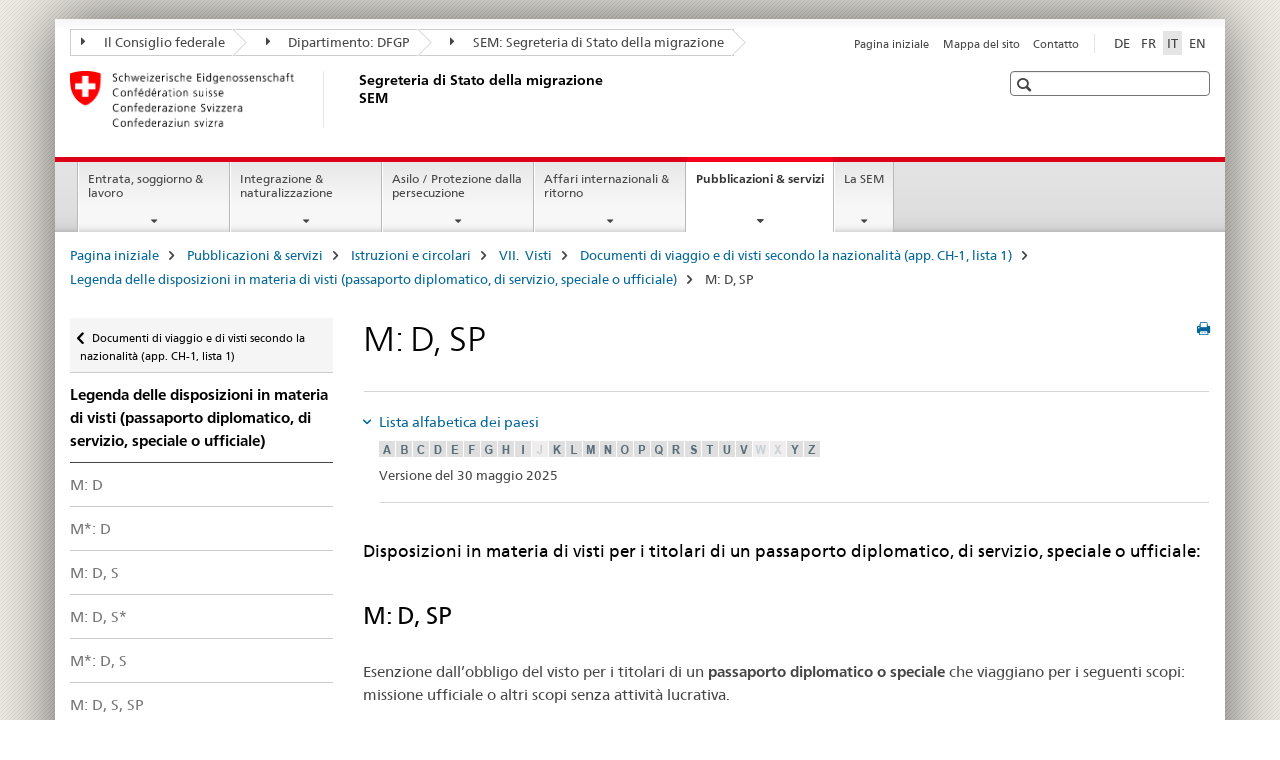

--- FILE ---
content_type: text/html;charset=utf-8
request_url: https://www.bj.admin.ch/sem/it/home/publiservice/weisungen-kreisschreiben/visa/liste1_staatsangehoerigkeit/leg_dipl/m_d-sp.html
body_size: 11481
content:

<!DOCTYPE HTML>
<!--[if lt IE 7 ]> <html lang="it" class="no-js ie6 oldie"> <![endif]-->
<!--[if IE 7 ]> <html lang="it" class="no-js ie7 oldie"> <![endif]-->
<!--[if IE 8 ]> <html lang="it" class="no-js ie8 oldie"> <![endif]-->
<!--[if IE 9 ]> <html lang="it" class="no-js ie9"> <![endif]-->
<!--[if gt IE 9 ]><!--><html lang="it" class="no-js no-ie"> <!--<![endif]-->


    
<head>
    
    


	
	
		<title>M: D, SP</title>
	
	


<meta charset="utf-8" />
<meta http-equiv="X-UA-Compatible" content="IE=edge" />
<meta name="viewport" content="width=device-width, initial-scale=1.0" />
<meta http-equiv="cleartype" content="on" />


	<meta name="msapplication-TileColor" content="#ffffff"/>
	<meta name="msapplication-TileImage" content="/etc/designs/core/frontend/guidelines/img/ico/mstile-144x144.png"/>
	<meta name="msapplication-config" content="/etc/designs/core/frontend/guidelines/img/ico/browserconfig.xml"/>



	
	
		
	


	<meta name="keywords" content="Articolo" />




<meta name="language" content="it" />
<meta name="author" content="Segreteria di Stato della migrazione " />




	<!-- current page in other languages -->
	
		<link rel="alternate" type="text/html" href="/sem/de/home/publiservice/weisungen-kreisschreiben/visa/liste1_staatsangehoerigkeit/leg_dipl/m_d-sp.html" hreflang="de" lang="de"/>
	
		<link rel="alternate" type="text/html" href="/sem/en/home/publiservice/weisungen-kreisschreiben/visa/liste1_staatsangehoerigkeit/leg_dipl/m_d-sp.html" hreflang="en" lang="en"/>
	
		<link rel="alternate" type="text/html" href="/sem/it/home/publiservice/weisungen-kreisschreiben/visa/liste1_staatsangehoerigkeit/leg_dipl/m_d-sp.html" hreflang="it" lang="it"/>
	
		<link rel="alternate" type="text/html" href="/sem/fr/home/publiservice/weisungen-kreisschreiben/visa/liste1_staatsangehoerigkeit/leg_dipl/m_d-sp.html" hreflang="fr" lang="fr"/>
	




	<meta name="twitter:card" content="summary"/>
	
	
		<meta property="og:url" content="https://www.e-doc.admin.ch/sem/it/home/publiservice/weisungen-kreisschreiben/visa/liste1_staatsangehoerigkeit/leg_dipl/m_d-sp.html"/>
	
	<meta property="og:type" content="article"/>
	
		<meta property="og:title" content="M: D, SP"/>
	
	
	






    









	<!--style type="text/css" id="antiClickjack">body{display:none !important;}</style-->
	<script type="text/javascript">

		var styleElement = document.createElement('STYLE');
		styleElement.setAttribute('id', 'antiClickjack');
		styleElement.setAttribute('type', 'text/css');
		styleElement.innerHTML = 'body {display:none !important;}';
		document.getElementsByTagName('HEAD')[0].appendChild(styleElement);

		if (self === top) {
			var antiClickjack = document.getElementById("antiClickjack");
			antiClickjack.parentNode.removeChild(antiClickjack);
		} else {
			top.location = self.location;
		}
	</script>




<script src="/etc.clientlibs/clientlibs/granite/jquery.min.js"></script>
<script src="/etc.clientlibs/clientlibs/granite/utils.min.js"></script>



	<script>
		Granite.I18n.init({
			locale: "it",
			urlPrefix: "/libs/cq/i18n/dict."
		});
	</script>



	<link rel="stylesheet" href="/etc/designs/core/frontend/guidelines.min.css" type="text/css">

	<link rel="stylesheet" href="/etc/designs/core/frontend/modules.min.css" type="text/css">

	
	<link rel="shortcut icon" href="/etc/designs/core/frontend/guidelines/img/ico/favicon.ico">
	<link rel="apple-touch-icon" sizes="57x57" href="/etc/designs/core/frontend/guidelines/img/ico/apple-touch-icon-57x57.png"/>
	<link rel="apple-touch-icon" sizes="114x114" href="/etc/designs/core/frontend/guidelines/img/ico/apple-touch-icon-114x114.png"/>
	<link rel="apple-touch-icon" sizes="72x72" href="/etc/designs/core/frontend/guidelines/img/ico/apple-touch-icon-72x72.png"/>
	<link rel="apple-touch-icon" sizes="144x144" href="/etc/designs/core/frontend/guidelines/img/ico/apple-touch-icon-144x144.png"/>
	<link rel="apple-touch-icon" sizes="60x60" href="/etc/designs/core/frontend/guidelines/img/ico/apple-touch-icon-60x60.png"/>
	<link rel="apple-touch-icon" sizes="120x120" href="/etc/designs/core/frontend/guidelines/img/ico/apple-touch-icon-120x120.png"/>
	<link rel="apple-touch-icon" sizes="76x76" href="/etc/designs/core/frontend/guidelines/img/ico/apple-touch-icon-76x76.png"/>
	<link rel="icon" type="image/png" href="/etc/designs/core/frontend/guidelines/img/ico/favicon-96x96.png" sizes="96x96"/>
	<link rel="icon" type="image/png" href="/etc/designs/core/frontend/guidelines/img/ico/favicon-16x16.png" sizes="16x16"/>
	<link rel="icon" type="image/png" href="/etc/designs/core/frontend/guidelines/img/ico/favicon-32x32.png" sizes="32x32"/>







	<!--[if lt IE 9]>
		<script src="https://cdnjs.cloudflare.com/polyfill/v2/polyfill.js?version=4.8.0"></script>
	<![endif]-->



    



    
        

	

    

</head>


    

<body class="mod mod-layout   skin-layout-template-contentpagewide" data-glossary="/sem/it/home.glossaryjs.json">

<div class="mod mod-contentpage">
<ul class="access-keys" role="navigation">
    <li><a href="/sem/it/home.html" accesskey="0">Homepage</a></li>
    
    <li><a href="#main-navigation" accesskey="1">Main navigation</a></li>
    
    
    <li><a href="#content" accesskey="2">Content area</a></li>
    
    
    <li><a href="#site-map" accesskey="3">Sitemap</a></li>
    
    
    <li><a href="#search-field" accesskey="4">Search</a></li>
    
</ul>
</div>

<!-- begin: container -->
<div class="container container-main">

    


<header style="background-size: cover; background-image:" role="banner">
	

	<div class="clearfix">
		
			


	



	<nav class="navbar treecrumb pull-left">

		
		
			<h2 class="sr-only">Segreteria di Stato della migrazione SEM</h2>
		

		
			
				<ul class="nav navbar-nav">
				

						

						
						<li class="dropdown">
							
							
								
									<a id="federalAdministration-dropdown" href="#" aria-label="Il Consiglio federale" class="dropdown-toggle" data-toggle="dropdown"><span class="icon icon--right"></span> Il Consiglio federale</a>
								
								
							

							
								
								<ul class="dropdown-menu" role="menu" aria-labelledby="federalAdministration-dropdown">
									
										
										<li class="dropdown-header">
											
												
													<a href="https://www.admin.ch/gov/it/pagina-iniziale.html" aria-label="Amministrazione federale admin.ch" target="_blank" title="">Amministrazione federale admin.ch</a>
												
												
											

											
											
												
													<ul>
														<li>
															
																
																
																
																	<a href="https://www.bk.admin.ch/bk/it/home.html" aria-label="CaF: Cancelleria federale" target="_blank" title=""> CaF: Cancelleria federale</a>
																
															
														</li>
													</ul>
												
											
												
													<ul>
														<li>
															
																
																
																
																	<a href="https://www.eda.admin.ch/eda/it/dfae.html" aria-label="DFAE: Dipartimento federale degli affari esteri" target="_blank" title=""> DFAE: Dipartimento federale degli affari esteri</a>
																
															
														</li>
													</ul>
												
											
												
													<ul>
														<li>
															
																
																
																
																	<a href="https://www.edi.admin.ch/edi/it/home.html" aria-label="DFI: Dipartimento federale dell&#39;interno" target="_blank" title=""> DFI: Dipartimento federale dell&#39;interno</a>
																
															
														</li>
													</ul>
												
											
												
													<ul>
														<li>
															
																
																
																
																	<a href="https://www.ejpd.admin.ch/ejpd/it/home.html" aria-label="DFGP: Dipartimento federale di giustizia e polizia" target="_blank" title=""> DFGP: Dipartimento federale di giustizia e polizia</a>
																
															
														</li>
													</ul>
												
											
												
													<ul>
														<li>
															
																
																
																
																	<a href="https://www.vbs.admin.ch/it/home.html" aria-label="DDPS: Dipartimento federale della difesa, della protezione della popolazione e dello sport" target="_blank" title=""> DDPS: Dipartimento federale della difesa, della protezione della popolazione e dello sport</a>
																
															
														</li>
													</ul>
												
											
												
													<ul>
														<li>
															
																
																
																
																	<a href="https://www.efd.admin.ch/efd/it/home.html" aria-label="DFF: Dipartimento federale delle finanze" target="_blank" title=""> DFF: Dipartimento federale delle finanze</a>
																
															
														</li>
													</ul>
												
											
												
													<ul>
														<li>
															
																
																
																
																	<a href="https://www.wbf.admin.ch/wbf/it/home.html" aria-label="DEFR: Dipartimento federale dell&#39;economia, della formazione e della ricerca" target="_blank" title=""> DEFR: Dipartimento federale dell&#39;economia, della formazione e della ricerca</a>
																
															
														</li>
													</ul>
												
											
												
													<ul>
														<li>
															
																
																
																
																	<a href="https://www.uvek.admin.ch/uvek/it/home.html" aria-label="DATEC: Dipartimento federale dell&#39;ambiente, dei trasporti, dell&#39;energia e delle comunicazioni" target="_blank" title=""> DATEC: Dipartimento federale dell&#39;ambiente, dei trasporti, dell&#39;energia e delle comunicazioni</a>
																
															
														</li>
													</ul>
												
											
										</li>
									
								</ul>
							
						</li>
					

						

						
						<li class="dropdown">
							
							
								
									<a id="departement-dropdown" href="#" aria-label="Dipartimento: DFGP" class="dropdown-toggle" data-toggle="dropdown"><span class="icon icon--right"></span> Dipartimento: DFGP</a>
								
								
							

							
								
								<ul class="dropdown-menu" role="menu" aria-labelledby="departement-dropdown">
									
										
										<li class="dropdown-header">
											
												
													<a href="/ejpd/it/home.html" aria-label="Dipartimento: DFGP" data-skipextcss="true" target="_blank">Dipartimento: DFGP</a>
												
												
											

											
											
												
													<ul>
														<li>
															
																
																
																
																	<a href="https://www.bj.admin.ch/bj/it/home.html" aria-label="UFG: Ufficio federale di giustizia" target="_blank" title=""> UFG: Ufficio federale di giustizia</a>
																
															
														</li>
													</ul>
												
											
												
													<ul>
														<li>
															
																
																
																
																	<a href="https://www.fedpol.admin.ch/fedpol/it/home.html" aria-label="fedpol: Ufficio federale di polizia" target="_blank" title=""> fedpol: Ufficio federale di polizia</a>
																
															
														</li>
													</ul>
												
											
												
													<ul>
														<li>
															
																
																
																
																	<a href="https://www.sem.admin.ch" aria-label="SEM: Segreteria di Stato della migrazione" target="_blank" title=""> SEM: Segreteria di Stato della migrazione</a>
																
															
														</li>
													</ul>
												
											
												
													<ul>
														<li>
															
																
																
																
																	<a href="https://www.esbk.admin.ch/esbk/it/home.html" aria-label="CFCG: Commissione federale delle case da gioco" target="_blank" title=""> CFCG: Commissione federale delle case da gioco</a>
																
															
														</li>
													</ul>
												
											
												
													<ul>
														<li>
															
																
																
																
																	<a href="https://www.eschk.admin.ch/eschk/it/home.html" aria-label="CAF: Commissione arbitrale federale per la gestione dei diritti d’autore e dei diritti affini" target="_blank" title=""> CAF: Commissione arbitrale federale per la gestione dei diritti d’autore e dei diritti affini</a>
																
															
														</li>
													</ul>
												
											
												
													<ul>
														<li>
															
																
																
																
																	<a href="https://www.nkvf.admin.ch/nkvf/it/home.html" aria-label="CNPT: Commissione nazionale per la prevenzione della tortura" target="_blank" title=""> CNPT: Commissione nazionale per la prevenzione della tortura</a>
																
															
														</li>
													</ul>
												
											
												
													<ul>
														<li>
															
																
																
																
																	<a href="https://www.ige.ch/it/" aria-label="IPI: Istituto federale della proprietà intellettuale" target="_blank" title=""> IPI: Istituto federale della proprietà intellettuale</a>
																
															
														</li>
													</ul>
												
											
												
													<ul>
														<li>
															
																
																
																
																	<a href="https://www.isdc.ch/it/" aria-label="ISDC: Istituto svizzero di diritto comparato" target="_blank" title=""> ISDC: Istituto svizzero di diritto comparato</a>
																
															
														</li>
													</ul>
												
											
												
													<ul>
														<li>
															
																
																
																
																	<a href="https://www.metas.ch/metas/it/home.html" aria-label="METAS: Istituto federale di metrologia" target="_blank" title=""> METAS: Istituto federale di metrologia</a>
																
															
														</li>
													</ul>
												
											
												
													<ul>
														<li>
															
																
																
																
																	<a href="https://www.rab-asr.ch/#/?lang=it" aria-label="ASR: Autorità federale di sorveglianza dei revisori" target="_blank" title=""> ASR: Autorità federale di sorveglianza dei revisori</a>
																
															
														</li>
													</ul>
												
											
												
													<ul>
														<li>
															
																
																
																
																	<a href="https://www.isc-ejpd.admin.ch/isc/it/home.html" aria-label="CSI-DFGP: Centro servizi informatici" target="_blank" title=""> CSI-DFGP: Centro servizi informatici</a>
																
															
														</li>
													</ul>
												
											
												
													<ul>
														<li>
															
																
																
																
																	<a href="https://www.li.admin.ch/it" aria-label="Servizio Sorveglianza della corrispondenza postale e del traffico delle telecomunicazioni" target="_blank" title=""> Servizio Sorveglianza della corrispondenza postale e del traffico delle telecomunicazioni</a>
																
															
														</li>
													</ul>
												
											
										</li>
									
								</ul>
							
						</li>
					

						

						
						<li class="dropdown">
							
							
								
								
									<a id="federalOffice-dropdown" href="#" aria-label="SEM: Segreteria di Stato della migrazione" class="dropdown-toggle"><span class="icon icon--right"></span> SEM: Segreteria di Stato della migrazione</a>
								
							

							
						</li>
					
				</ul>
			
			
		
	</nav>




		

		
<!-- begin: metanav -->
<section class="nav-services clearfix">
	
	
		


	
	<h2>M: D, SP</h2>

	

		
		

		<nav class="nav-lang">
			<ul>
				
					<li>
						
							
							
								<a href="/sem/de/home/publiservice/weisungen-kreisschreiben/visa/liste1_staatsangehoerigkeit/leg_dipl/m_d-sp.html" lang="de" title="tedesco" aria-label="tedesco">DE</a>
							
							
						
					</li>
				
					<li>
						
							
							
								<a href="/sem/fr/home/publiservice/weisungen-kreisschreiben/visa/liste1_staatsangehoerigkeit/leg_dipl/m_d-sp.html" lang="fr" title="francese" aria-label="francese">FR</a>
							
							
						
					</li>
				
					<li>
						
							
								<a class="active" lang="it" title="italiano selected" aria-label="italiano selected">IT</a>
							
							
							
						
					</li>
				
					<li>
						
							
							
								<a href="/sem/en/home/publiservice/weisungen-kreisschreiben/visa/liste1_staatsangehoerigkeit/leg_dipl/m_d-sp.html" lang="en" title="inglese" aria-label="inglese">EN</a>
							
							
						
					</li>
				
			</ul>
		</nav>

	


		
		

    
        
            
            

                
                <h2 class="sr-only">Service navigation</h2>

                <nav class="nav-service">
                    <ul>
                        
                        
                            <li><a href="/sem/it/home.html" title="Pagina iniziale" aria-label="Pagina iniziale" data-skipextcss="true">Pagina iniziale</a></li>
                        
                            <li><a href="/sem/it/home/sitemap.html" title="Mappa del sito" aria-label="Mappa del sito" data-skipextcss="true">Mappa del sito</a></li>
                        
                            <li><a href="/sem/it/home/sem/kontakt.html" title="Contatto" aria-label="Contatto" data-skipextcss="true">Contatto</a></li>
                        
                    </ul>
                </nav>

            
        
    


	
	
</section>
<!-- end: metanav -->

	</div>

	
		

	
	
		
<div class="mod mod-logo">
    
        
        
            
                <a href="/sem/it/home.html" class="brand  hidden-xs" id="logo" title="Pagina iniziale" aria-label="Pagina iniziale">
                    
                        
                            <img src="/sem/it/_jcr_content/logo/image.imagespooler.png/1594632078809/logo.png" alt="Segreteria di Stato della migrazione SEM"/>
                        
                        
                    
                    <h2 id="logo-desktop-departement">Segreteria di Stato della migrazione SEM
                    </h2>
                </a>
                
            
        
    
</div>

	


	

 	
		


	



	
	
		

<div class="mod mod-searchfield">

	
		

		
			

			<!-- begin: sitesearch desktop-->
			<div class="mod mod-searchfield global-search global-search-standard">
				<form action="/sem/it/home/suche.html" class="form-horizontal form-search pull-right">
					<h2 class="sr-only">Ricerca</h2>
					<label for="search-field" class="sr-only"></label>
					<input id="search-field" name="query" class="form-control search-field" type="text" placeholder=""/>
                    <button class="icon icon--search icon--before" tabindex="0" role="button">
                        <span class="sr-only"></span>
                    </button>
                    <button class="icon icon--close icon--after search-reset" tabindex="0" role="button"><span class="sr-only"></span></button>
					<div class="search-results">
						<div class="search-results-list"></div>
					</div>
				</form>
			</div>
			<!-- end: sitesearch desktop-->

		
	

</div>

	



	

	

 	


</header>



    


	
	
		

<div class="mod mod-mainnavigation">

	<!-- begin: mainnav -->
	<div class="nav-main yamm navbar" id="main-navigation">

		<h2 class="sr-only">
			Navigation
		</h2>

		
			


<!-- mobile mainnav buttonbar -->
 <section class="nav-mobile">
	<div class="table-row">
		<div class="nav-mobile-header">
			<div class="table-row">
				<span class="nav-mobile-logo">
					
						
						
							<img src="/etc/designs/core/frontend/guidelines/img/swiss.svg" onerror="this.onerror=null; this.src='/etc/designs/core/frontend/guidelines/img/swiss.png'" alt="Segreteria di Stato della migrazione "/>
						
					
				</span>
				<h2>
					<a href="/sem/it/home.html" title="Pagina iniziale" aria-label="Pagina iniziale">Segreteria di Stato della migrazione</a>
				</h2>
			</div>
		</div>
		<div class="table-cell dropdown">
			<a href="#" class="nav-mobile-menu dropdown-toggle" data-toggle="dropdown">
				<span class="icon icon--menu"></span>
			</a>
			<div class="drilldown dropdown-menu" role="menu">
				<div class="drilldown-container">
					<nav class="nav-page-list">
						
							<ul aria-controls="submenu">
								
									
									
										<li>
											
												
												
													<a href="/sem/it/home/themen.html">Entrata, soggiorno &amp; lavoro</a>
												
											
										</li>
									
								
							</ul>
						
							<ul aria-controls="submenu">
								
									
									
										<li>
											
												
												
													<a href="/sem/it/home/integration-einbuergerung.html">Integrazione &amp; naturalizzazione</a>
												
											
										</li>
									
								
							</ul>
						
							<ul aria-controls="submenu">
								
									
									
										<li>
											
												
												
													<a href="/sem/it/home/asyl.html">Asilo / Protezione dalla persecuzione</a>
												
											
										</li>
									
								
							</ul>
						
							<ul aria-controls="submenu">
								
									
									
										<li>
											
												
												
													<a href="/sem/it/home/international-rueckkehr.html">Affari internazionali &amp; ritorno</a>
												
											
										</li>
									
								
							</ul>
						
							<ul aria-controls="submenu">
								
									
									
										<li>
											
												
												
													<a href="/sem/it/home/publiservice.html">Pubblicazioni &amp; servizi</a>
												
											
										</li>
									
								
							</ul>
						
							<ul aria-controls="submenu">
								
									
									
										<li>
											
												
												
													<a href="/sem/it/home/sem.html">La SEM</a>
												
											
										</li>
									
								
							</ul>
						

						<button class="yamm-close-bottom" aria-label="Chiudere">
							<span class="icon icon--top" aria-hidden="true"></span>
						</button>
					</nav>
				</div>
			</div>
		</div>
		<div class="table-cell dropdown">
			<a href="#" class="nav-mobile-menu dropdown-toggle" data-toggle="dropdown">
				<span class="icon icon--search"></span>
			</a>
			<div class="dropdown-menu" role="menu">
				
				



	
		


<div class="mod mod-searchfield">

    
        <div class="mod mod-searchfield global-search global-search-mobile">
            <form action="/sem/it/home/suche.html" class="form  mod-searchfield-mobile" role="form">
                <h2 class="sr-only">Ricerca</h2>
                <label for="search-field-phone" class="sr-only">
                    
                </label>
                <input id="search-field-phone" name="query" class="search-input form-control" type="text" placeholder=""/>
                <button class="icon icon--search icon--before" tabindex="0" role="button">
                    <span class="sr-only"></span>
                </button>
                <button class="icon icon--close icon--after search-reset" tabindex="0" role="button"><span class="sr-only"></span></button>

                <div class="search-results">
                    <div class="search-results-list"></div>
                </div>
            </form>
        </div>
    

</div>

	
	


				
			</div>
		</div>
	</div>
</section>

		

		
		<ul class="nav navbar-nav" aria-controls="submenu">

			
			

				
                
				

				<li class="dropdown yamm-fw  ">
					
						
			      		
							<a href="/sem/it/home/themen.html" aria-label="Entrata, soggiorno &amp; lavoro" class="dropdown-toggle" data-toggle="dropdown" data-url="/sem/it/home/themen/_jcr_content/par.html">Entrata, soggiorno &amp; lavoro</a>
							
							<ul class="dropdown-menu" role="menu" aria-controls="submenu">
								<li>
									<div class="yamm-content container-fluid">
										<div class="row">
											<div class="col-sm-12">
												<button class="yamm-close btn btn-link icon icon--after icon--close pull-right">Chiudere</button>
											</div>
										</div>
										<div class="row">
											<div class="col-md-12 main-column">

											</div>
										</div>
										<br><br><br>
										<button class="yamm-close-bottom" aria-label="Chiudere"><span class="icon icon--top"></span></button>
									</div>
								</li>
							</ul>
						
					
				</li>
			

				
                
				

				<li class="dropdown yamm-fw  ">
					
						
			      		
							<a href="/sem/it/home/integration-einbuergerung.html" aria-label="Integrazione &amp; naturalizzazione" class="dropdown-toggle" data-toggle="dropdown" data-url="/sem/it/home/integration-einbuergerung/_jcr_content/par.html">Integrazione &amp; naturalizzazione</a>
							
							<ul class="dropdown-menu" role="menu" aria-controls="submenu">
								<li>
									<div class="yamm-content container-fluid">
										<div class="row">
											<div class="col-sm-12">
												<button class="yamm-close btn btn-link icon icon--after icon--close pull-right">Chiudere</button>
											</div>
										</div>
										<div class="row">
											<div class="col-md-12 main-column">

											</div>
										</div>
										<br><br><br>
										<button class="yamm-close-bottom" aria-label="Chiudere"><span class="icon icon--top"></span></button>
									</div>
								</li>
							</ul>
						
					
				</li>
			

				
                
				

				<li class="dropdown yamm-fw  ">
					
						
			      		
							<a href="/sem/it/home/asyl.html" aria-label="Asilo / Protezione dalla persecuzione" class="dropdown-toggle" data-toggle="dropdown" data-url="/sem/it/home/asyl/_jcr_content/par.html">Asilo / Protezione dalla persecuzione</a>
							
							<ul class="dropdown-menu" role="menu" aria-controls="submenu">
								<li>
									<div class="yamm-content container-fluid">
										<div class="row">
											<div class="col-sm-12">
												<button class="yamm-close btn btn-link icon icon--after icon--close pull-right">Chiudere</button>
											</div>
										</div>
										<div class="row">
											<div class="col-md-12 main-column">

											</div>
										</div>
										<br><br><br>
										<button class="yamm-close-bottom" aria-label="Chiudere"><span class="icon icon--top"></span></button>
									</div>
								</li>
							</ul>
						
					
				</li>
			

				
                
				

				<li class="dropdown yamm-fw  ">
					
						
			      		
							<a href="/sem/it/home/international-rueckkehr.html" aria-label="Affari internazionali &amp; ritorno" class="dropdown-toggle" data-toggle="dropdown" data-url="/sem/it/home/international-rueckkehr/_jcr_content/par.html">Affari internazionali &amp; ritorno</a>
							
							<ul class="dropdown-menu" role="menu" aria-controls="submenu">
								<li>
									<div class="yamm-content container-fluid">
										<div class="row">
											<div class="col-sm-12">
												<button class="yamm-close btn btn-link icon icon--after icon--close pull-right">Chiudere</button>
											</div>
										</div>
										<div class="row">
											<div class="col-md-12 main-column">

											</div>
										</div>
										<br><br><br>
										<button class="yamm-close-bottom" aria-label="Chiudere"><span class="icon icon--top"></span></button>
									</div>
								</li>
							</ul>
						
					
				</li>
			

				
                
				

				<li class="dropdown yamm-fw  current">
					
						
			      		
							<a href="/sem/it/home/publiservice.html" aria-label="Pubblicazioni &amp; servizi" class="dropdown-toggle" data-toggle="dropdown" data-url="/sem/it/home/publiservice/_jcr_content/par.html">Pubblicazioni &amp; servizi<span class="sr-only">current page</span></a>
							
							<ul class="dropdown-menu" role="menu" aria-controls="submenu">
								<li>
									<div class="yamm-content container-fluid">
										<div class="row">
											<div class="col-sm-12">
												<button class="yamm-close btn btn-link icon icon--after icon--close pull-right">Chiudere</button>
											</div>
										</div>
										<div class="row">
											<div class="col-md-12 main-column">

											</div>
										</div>
										<br><br><br>
										<button class="yamm-close-bottom" aria-label="Chiudere"><span class="icon icon--top"></span></button>
									</div>
								</li>
							</ul>
						
					
				</li>
			

				
                
				

				<li class="dropdown yamm-fw  ">
					
						
			      		
							<a href="/sem/it/home/sem.html" aria-label="La SEM" class="dropdown-toggle" data-toggle="dropdown" data-url="/sem/it/home/sem/_jcr_content/par.html">La SEM</a>
							
							<ul class="dropdown-menu" role="menu" aria-controls="submenu">
								<li>
									<div class="yamm-content container-fluid">
										<div class="row">
											<div class="col-sm-12">
												<button class="yamm-close btn btn-link icon icon--after icon--close pull-right">Chiudere</button>
											</div>
										</div>
										<div class="row">
											<div class="col-md-12 main-column">

											</div>
										</div>
										<br><br><br>
										<button class="yamm-close-bottom" aria-label="Chiudere"><span class="icon icon--top"></span></button>
									</div>
								</li>
							</ul>
						
					
				</li>
			
		</ul>
	</div>
</div>

	



    

<!-- begin: main -->
<div class="container-fluid hidden-xs">
	<div class="row">
		<div class="col-sm-12">
			
	


<div class="mod mod-breadcrumb">
	<h2 id="br1" class="sr-only">Breadcrumb</h2>
	<ol class="breadcrumb" role="menu" aria-labelledby="br1">
		
			<li><a href="/sem/it/home.html" title="Pagina iniziale" aria-label="Pagina iniziale">Pagina iniziale</a><span class="icon icon--greater"></span></li>
		
			<li><a href="/sem/it/home/publiservice.html" title="Pubblicazioni &amp; servizi" aria-label="Pubblicazioni &amp; servizi">Pubblicazioni &amp; servizi</a><span class="icon icon--greater"></span></li>
		
			<li><a href="/sem/it/home/publiservice/weisungen-kreisschreiben.html" title="Istruzioni e circolari" aria-label="Istruzioni e circolari">Istruzioni e circolari</a><span class="icon icon--greater"></span></li>
		
			<li><a href="/sem/it/home/publiservice/weisungen-kreisschreiben/visa.html" title="VII.&nbsp;&nbsp;Visti" aria-label="VII.&nbsp;&nbsp;Visti">VII.&nbsp;&nbsp;Visti</a><span class="icon icon--greater"></span></li>
		
			<li><a href="/sem/it/home/publiservice/weisungen-kreisschreiben/visa/liste1_staatsangehoerigkeit.html" title="Documenti di viaggio e di visti secondo la nazionalit&agrave; (app. CH-1, lista 1)" aria-label="Documenti di viaggio e di visti secondo la nazionalit&agrave; (app. CH-1, lista 1)">Documenti di viaggio e di visti secondo la nazionalit&agrave; (app. CH-1, lista 1)</a><span class="icon icon--greater"></span></li>
		
			<li><a href="/sem/it/home/publiservice/weisungen-kreisschreiben/visa/liste1_staatsangehoerigkeit/leg_dipl.html" title="Legenda delle disposizioni in materia di visti (passaporto diplomatico, di servizio, speciale o ufficiale)" aria-label="Legenda delle disposizioni in materia di visti (passaporto diplomatico, di servizio, speciale o ufficiale)">Legenda delle disposizioni in materia di visti (passaporto diplomatico, di servizio, speciale o ufficiale)</a><span class="icon icon--greater"></span></li>
		
		<li class="active" role="presentation">M: D, SP</li>
	</ol>
</div>

	
		</div>
	</div>
</div>



	
	
		<div class="container-fluid">
			

<div class="row">
	<div class="col-sm-4 col-md-3 drilldown">
		

<div class="mod mod-leftnavigation">

		<a href="#collapseSubNav" data-toggle="collapse" class="collapsed visible-xs">Unternavigation</a>
		<div class="drilldown-container">
			<nav class="nav-page-list">
				
					<a href="/sem/it/home/publiservice/weisungen-kreisschreiben/visa/liste1_staatsangehoerigkeit.html" class="icon icon--before icon--less visible-xs">Ritornare</a>

					<a href="/sem/it/home/publiservice/weisungen-kreisschreiben/visa/liste1_staatsangehoerigkeit.html" class="icon icon--before icon--less"><span class="sr-only">Ritornare </span>Documenti di viaggio e di visti secondo la nazionalità (app. CH-1, lista 1)</a>
				
				<ul>
					
						
							
							
								<li class="list-emphasis">
									<a href="/sem/it/home/publiservice/weisungen-kreisschreiben/visa/liste1_staatsangehoerigkeit/leg_dipl.html">Legenda delle disposizioni in materia di visti (passaporto diplomatico, di servizio, speciale o ufficiale)</a>
								</li>
							
						
					

					
					
					

					
						
							
							
								
									
									
										<li>
											<a href="/sem/it/home/publiservice/weisungen-kreisschreiben/visa/liste1_staatsangehoerigkeit/leg_dipl/m_d.html">M: D</a>
										</li>
									
								
							
						
					
						
							
							
								
									
									
										<li>
											<a href="/sem/it/home/publiservice/weisungen-kreisschreiben/visa/liste1_staatsangehoerigkeit/leg_dipl/m-_d.html">M*: D</a>
										</li>
									
								
							
						
					
						
							
							
								
									
									
										<li>
											<a href="/sem/it/home/publiservice/weisungen-kreisschreiben/visa/liste1_staatsangehoerigkeit/leg_dipl/m_d-s.html">M: D, S</a>
										</li>
									
								
							
						
					
						
							
							
								
									
									
										<li>
											<a href="/sem/it/home/publiservice/weisungen-kreisschreiben/visa/liste1_staatsangehoerigkeit/leg_dipl/m_d-s-.html">M: D, S*</a>
										</li>
									
								
							
						
					
						
							
							
								
									
									
										<li>
											<a href="/sem/it/home/publiservice/weisungen-kreisschreiben/visa/liste1_staatsangehoerigkeit/leg_dipl/m-_d-s.html">M*: D, S</a>
										</li>
									
								
							
						
					
						
							
							
								
									
									
										<li>
											<a href="/sem/it/home/publiservice/weisungen-kreisschreiben/visa/liste1_staatsangehoerigkeit/leg_dipl/m_d-s-sp.html">M: D, S, SP</a>
										</li>
									
								
							
						
					
						
							
							
								
									
									
										<li>
											<a href="/sem/it/home/publiservice/weisungen-kreisschreiben/visa/liste1_staatsangehoerigkeit/leg_dipl/m_d-s-op.html">M: D, S, OP</a>
										</li>
									
								
							
						
					
						
							
							
								
									
									
										<li>
											<a href="/sem/it/home/publiservice/weisungen-kreisschreiben/visa/liste1_staatsangehoerigkeit/leg_dipl/m_d-s-sp-op.html">M: D, S, SP, OP</a>
										</li>
									
								
							
						
					
						
							
								<li class="active">
									M: D, SP <span class="sr-only">selected</span>
								</li>
							
							
						
					
						
							
							
								
									
									
										<li>
											<a href="/sem/it/home/publiservice/weisungen-kreisschreiben/visa/liste1_staatsangehoerigkeit/leg_dipl/m_d-op.html">M: D, OP</a>
										</li>
									
								
							
						
					
						
							
							
								
									
									
										<li>
											<a href="/sem/it/home/publiservice/weisungen-kreisschreiben/visa/liste1_staatsangehoerigkeit/leg_dipl/f_d.html">F: D</a>
										</li>
									
								
							
						
					
						
							
							
								
									
									
										<li>
											<a href="/sem/it/home/publiservice/weisungen-kreisschreiben/visa/liste1_staatsangehoerigkeit/leg_dipl/f_d-s.html">F: D, S</a>
										</li>
									
								
							
						
					
						
							
							
								
									
									
										<li>
											<a href="/sem/it/home/publiservice/weisungen-kreisschreiben/visa/liste1_staatsangehoerigkeit/leg_dipl/f_d-s-sp.html">F: D, S, SP</a>
										</li>
									
								
							
						
					
						
							
							
								
									
									
										<li>
											<a href="/sem/it/home/publiservice/weisungen-kreisschreiben/visa/liste1_staatsangehoerigkeit/leg_dipl/f_d-s-op.html">F: D, S, OP</a>
										</li>
									
								
							
						
					
						
							
							
								
									
									
										<li>
											<a href="/sem/it/home/publiservice/weisungen-kreisschreiben/visa/liste1_staatsangehoerigkeit/leg_dipl/f_d-s-sp-op.html">F: D, S, SP, OP</a>
										</li>
									
								
							
						
					
						
							
							
								
									
									
										<li>
											<a href="/sem/it/home/publiservice/weisungen-kreisschreiben/visa/liste1_staatsangehoerigkeit/leg_dipl/f_d-sp.html">F: D, SP</a>
										</li>
									
								
							
						
					
						
							
							
								
									
									
										<li>
											<a href="/sem/it/home/publiservice/weisungen-kreisschreiben/visa/liste1_staatsangehoerigkeit/leg_dipl/f_d-op.html">F: D, OP</a>
										</li>
									
								
							
						
					
				</ul>
			</nav>
		</div>

</div>

	</div>
	<div class="col-sm-8 col-md-9 main-column main-content js-glossary-context" id="content">
    	

<div class="visible-xs visible-sm">
	<p><a href="#context-sidebar" class="icon icon--before icon--root">Navigazione</a></p>
</div>

<div class="contentHead">
	



<div class="mod mod-backtooverview">
	
</div>


	
	


	
	
		<a href="javascript:$.printPreview.printPreview()" onclick="" class="icon icon--before icon--print pull-right" title="Stampa la pagina"></a>
	




	
	

<div class="mod mod-contentpagewide">
    <h1 class="text-inline">M: D, SP</h1>
</div>

</div>	






<div class="mod mod-separator">
	<hr/>
</div>






    

        

        <div class="mod mod-reference">
            
                
                    <div class="cq-dd-paragraph">
<div class="mod mod-accordion">
	
		

		
			
				
				
					

					<div data-auto-collapse="false" data-first-element-open="true" id="accordion1769331183860">
						

						
							
							
							
							

							
								
								
									<a data-toggle="collapse" class="collapsed" href="#accordion1769331183861" aria-expanded="false" aria-controls="accordion1769331183861"> Lista alfabetica dei paesi
									</a>
								
							
							<div id="accordion1769331183861" class="collapse" aria-expanded="false" role="tabpanel" aria-labelledby="accordion1769331183861">
								
<div class="mod mod-image">
	
		
		
			
				
				
				
				
					<figure class="">
						<img src="/sem/it/home/publiservice/weisungen-kreisschreiben/visa/liste1_staatsangehoerigkeit/fussnoten/_jcr_content/par/accordion/items/lista_alfabetica_dei/accordionpar/image/image.imagespooler.gif/1748241478349/original/index_a-z-i.gif" usemap="#map_6f31e38d-1904-4f54-a352-e257a9815ca3" alt=""/><map name="map_6f31e38d-1904-4f54-a352-e257a9815ca3"><area shape="rect" coords="0,0,15,15" href="/sem/it/home/publiservice/weisungen-kreisschreiben/visa/liste1_staatsangehoerigkeit/a.html" alt="A" title="A"><area shape="rect" coords="17,0,32,15" href="/sem/it/home/publiservice/weisungen-kreisschreiben/visa/liste1_staatsangehoerigkeit/b.html" alt="B" title="B"><area shape="rect" coords="34,0,49,15" href="/sem/it/home/publiservice/weisungen-kreisschreiben/visa/liste1_staatsangehoerigkeit/c.html" alt="C" title="C"><area shape="rect" coords="51,0,66,15" href="/sem/it/home/publiservice/weisungen-kreisschreiben/visa/liste1_staatsangehoerigkeit/d.html" alt="D" title="D"><area shape="rect" coords="68,0,83,15" href="/sem/it/home/publiservice/weisungen-kreisschreiben/visa/liste1_staatsangehoerigkeit/e.html" alt="E" title="E"><area shape="rect" coords="85,0,100,15" href="/sem/it/home/publiservice/weisungen-kreisschreiben/visa/liste1_staatsangehoerigkeit/f.html" alt="F" title="F"><area shape="rect" coords="102,0,117,15" href="/sem/it/home/publiservice/weisungen-kreisschreiben/visa/liste1_staatsangehoerigkeit/g.html" alt="G" title="G"><area shape="rect" coords="119,0,134,15" href="/sem/it/home/publiservice/weisungen-kreisschreiben/visa/liste1_staatsangehoerigkeit/h.html" alt="H" title="H"><area shape="rect" coords="136,0,151,15" href="/sem/it/home/publiservice/weisungen-kreisschreiben/visa/liste1_staatsangehoerigkeit/i.html" alt="I" title="I"><area shape="rect" coords="170,0,185,15" href="/sem/it/home/publiservice/weisungen-kreisschreiben/visa/liste1_staatsangehoerigkeit/k.html" alt="K" title="K"><area shape="rect" coords="187,0,202,15" href="/sem/it/home/publiservice/weisungen-kreisschreiben/visa/liste1_staatsangehoerigkeit/l.html" alt="L" title="L"><area shape="rect" coords="204,0,219,15" href="/sem/it/home/publiservice/weisungen-kreisschreiben/visa/liste1_staatsangehoerigkeit/m.html" alt="M" title="M"><area shape="rect" coords="221,0,236,15" href="/sem/it/home/publiservice/weisungen-kreisschreiben/visa/liste1_staatsangehoerigkeit/n.html" alt="N" title="N"><area shape="rect" coords="238,0,253,15" href="/sem/it/home/publiservice/weisungen-kreisschreiben/visa/liste1_staatsangehoerigkeit/o.html" alt="O" title="O"><area shape="rect" coords="255,0,270,15" href="/sem/it/home/publiservice/weisungen-kreisschreiben/visa/liste1_staatsangehoerigkeit/p.html" alt="P" title="P"><area shape="rect" coords="272,0,287,15" href="/sem/it/home/publiservice/weisungen-kreisschreiben/visa/liste1_staatsangehoerigkeit/q.html" alt="Q" title="Q"><area shape="rect" coords="289,0,304,15" href="/sem/it/home/publiservice/weisungen-kreisschreiben/visa/liste1_staatsangehoerigkeit/r.html" alt="R" title="R"><area shape="rect" coords="306,0,321,15" href="/sem/it/home/publiservice/weisungen-kreisschreiben/visa/liste1_staatsangehoerigkeit/s.html" alt="S" title="S"><area shape="rect" coords="323,0,338,15" href="/sem/it/home/publiservice/weisungen-kreisschreiben/visa/liste1_staatsangehoerigkeit/t.html" alt="T" title="T"><area shape="rect" coords="340,0,355,15" href="/sem/it/home/publiservice/weisungen-kreisschreiben/visa/liste1_staatsangehoerigkeit/u.html" alt="U" title="U"><area shape="rect" coords="357,0,372,15" href="/sem/it/home/publiservice/weisungen-kreisschreiben/visa/liste1_staatsangehoerigkeit/v.html" alt="V" title="V"><area shape="rect" coords="408,0,423,15" href="/sem/it/home/publiservice/weisungen-kreisschreiben/visa/liste1_staatsangehoerigkeit/y.html" alt="Y" title="Y"><area shape="rect" coords="425,0,440,15" href="/sem/it/home/publiservice/weisungen-kreisschreiben/visa/liste1_staatsangehoerigkeit/z.html" alt="Z" title="Z"></map><figcaption>Versione del 30 maggio 2025</figcaption>
					</figure>
				
			
		
	
</div>
<div class="mod mod-separator">
	<hr/>
</div>


    
        
    



							</div>
						

					</div>
				
			
		
	
</div>
</div>
                
                
            

            

            
        </div>
    
    







    

        

        <div class="mod mod-reference">
            
                
                    <div class="cq-dd-paragraph">
<div class="mod mod-textimage">
    
<div class="clearfix">
    
        
        

            
                
                    
                
                
            
            
            
            <h3 style="margin: 0;">Disposizioni in materia di visti per i titolari di un passaporto diplomatico, di servizio, speciale o ufficiale:</h3>

            
        
    
</div>

</div>
</div>
                
                
            

            

            
        </div>
    
    

<div class="mod mod-textimage">
    
<div class="clearfix">
    
        
        

            
                
                
                    
                
            
            
            
            <h2>M: D, SP<br>
</h2>

            
        
    
</div>

</div>

<div class="mod mod-textimage">
    
<div class="clearfix">
    
        
        

            
                
                
                    
                
            
            
            
            <p style="margin-top: 0px;">Esenzione dall’obbligo del visto per i titolari di un <b>passaporto diplomatico o speciale </b>che viaggiano per i seguenti scopi: missione ufficiale o altri scopi senza attività lucrativa.</p>

            
        
    
</div>

</div>

<div class="mod mod-textimage">
    
<div class="clearfix">
    
        
        

            
                
                
                    
                
            
            
            
            <p>&nbsp;&nbsp;<br>
</p>

            
        
    
</div>

</div>



    
        
    


		






<div class="mod mod-backtooverview">
	
</div>




<div class="clearfix">
	





	
	
	
		
	






	<p class="pull-left">
		
		

		
			<small>
				<span class="text-dimmed">Ultima modifica&nbsp;15.08.2022</span>
			</small>
		
	</p>


	
	


	<p class="pull-right">
		<small>
			
				<a href="#" class="icon icon--before icon--power hidden-print">
					Inizio pagina
				</a>
			
		</small>
	</p>
 
</div>


	
		


	

	
<div class="mod mod-socialshare">
	

	<div class="social-sharing" aria-labelledby="social_share">
		<label id="social_share" class="sr-only">Social share</label>
		
			<a href="#" aria-label="Facebook" data-analytics="facebook" onclick="window.open('https://www.facebook.com/sharer/sharer.php?u='+encodeURIComponent(location.href), 'share-dialog', 'width=626,height=436'); return false;">
				<img src="/etc/designs/core/frontend/guidelines/img/FB-f-Logo__blue_29.png" width="16px" height="16px" alt="">
			</a>
		
		
		
			<a href="#" aria-label="Twitter" data-analytics="twitter" onclick="window.open('http://twitter.com/share?text='+encodeURIComponent('M: D, SP')+'&url='+encodeURIComponent(location.href), 'share-dialog', 'width=626,height=436'); return false;">
				<img src="/etc/designs/core/frontend/guidelines/img/Twitter_logo_blue.png" width="16px" height="16px" alt="">
			</a>
		

		
			<a href="#" aria-label="Xing" data-analytics="xing" onclick="window.open('https://www.xing.com/spi/shares/new?url='+encodeURIComponent(location.href), 'share-dialog', 'width=600,height=450'); return false;">
				<img src="/etc/designs/core/frontend/assets/img/ico-xing.png" width="16px" height="16px" alt=""/>
			</a>
		

		
			<a href="#" aria-label="LinkedIn" data-analytics="linkedin" onclick="window.open('https://www.linkedin.com/shareArticle?mini=true&url='+encodeURIComponent(location.href), 'share-dialog', 'width=600,height=450'); return false;">
				<img src="/etc/designs/core/frontend/assets/img/ico-linkedin.png" width="16px" height="16px" alt=""/>
			</a>
		
	</div>
</div>

	
	

	

    </div>

</div>

		</div>
	

<!-- end: main -->


    <span class="visible-print">https://www.e-doc.admin.ch/content/sem/it/home/publiservice/weisungen-kreisschreiben/visa/liste1_staatsangehoerigkeit/leg_dipl/m_d-sp.html</span>

    
<footer role="contentinfo">
	<h2 class="sr-only">Footer</h2>

  

  
	<a name="context-sidebar"></a>
  

  
  

  	

    
        
            <div class="container-fluid footer-service">
                <h3>Segreteria di Stato della migrazione </h3>
                <nav>
                    <ul>
                        
                        
                            <li><a href="/sem/it/home.html" title="Pagina iniziale" aria-label="Pagina iniziale">Pagina iniziale</a></li>
                        
                            <li><a href="/sem/it/home/sitemap.html" title="Mappa del sito" aria-label="Mappa del sito">Mappa del sito</a></li>
                        
                            <li><a href="/sem/it/home/sem/kontakt.html" title="Contatto" aria-label="Contatto">Contatto</a></li>
                        
                    </ul>
                </nav>
            </div>
        
    



	

    	
			
			
				
					
<div class="site-map">
	<h2 class="sr-only">Footer</h2>

	<a href="#site-map" data-target="#site-map" data-toggle="collapse" class="site-map-toggle collapsed">Sitemap</a>

	<div class="container-fluid" id="site-map">
		<div class="col-sm-6 col-md-3">
			


<div class="mod mod-linklist">
	
	



	
		
		
			
				
					
						
					
					
				

				
					
					
						<h3>Entrata, soggiorno &amp; lavoro</h3>
					
				

			
			
			
				
				
					<ul class="list-unstyled">
						
							<li>
								
									
										<a href="/sem/it/home/themen/einreise.html" title="Entrata" aria-label="Entrata" data-skipextcss="true">Entrata</a>
									
									
								
							</li>
						
							<li>
								
									
										<a href="/sem/it/home/themen/aufenthalt.html" title="Soggiorno" aria-label="Soggiorno" data-skipextcss="true">Soggiorno</a>
									
									
								
							</li>
						
							<li>
								
									
										<a href="/sem/it/home/themen/arbeit.html" title="Lavoro" aria-label="Lavoro" data-skipextcss="true">Lavoro</a>
									
									
								
							</li>
						
							<li>
								
									
										<a href="/sem/it/home/themen/fza_schweiz-eu-efta.html" title="Libera circolazione delle persone Svizzera &ndash; UE/AELS" aria-label="Libera circolazione delle persone Svizzera &ndash; UE/AELS" data-skipextcss="true">Libera circolazione delle persone Svizzera &ndash; UE/AELS</a>
									
									
								
							</li>
						
							<li>
								
									
										<a href="/sem/it/home/themen/auslandaufenthalt.html" title="Soggiorno all&rsquo;estero" aria-label="Soggiorno all&rsquo;estero" data-skipextcss="true">Soggiorno all&rsquo;estero</a>
									
									
								
							</li>
						
					</ul>
				
			
			
		
	



	
</div>

		</div>
		<div class="col-sm-6 col-md-3">
			


<div class="mod mod-linklist">
	
	



	
		
		
			
				
					
						
					
					
				

				
					
					
						<h3>Integrazione &amp; naturalizzazione</h3>
					
				

			
			
			
				
				
					<ul class="list-unstyled">
						
							<li>
								
									
										<a href="/sem/it/home/integration-einbuergerung/integrationsfoerderung.html" title="Promozione dell&rsquo;integrazione" aria-label="Promozione dell&rsquo;integrazione" data-skipextcss="true">Promozione dell&rsquo;integrazione</a>
									
									
								
							</li>
						
							<li>
								
									
										<a href="/sem/it/home/integration-einbuergerung/innovation.html" title="Innovazione nel settore dell&rsquo;integrazione" aria-label="Innovazione nel settore dell&rsquo;integrazione" data-skipextcss="true">Innovazione nel settore dell&rsquo;integrazione</a>
									
									
								
							</li>
						
							<li>
								
									
										<a href="/sem/it/home/integration-einbuergerung/mein-beitrag.html" title="Come contribuire all&rsquo;integrazione" aria-label="Come contribuire all&rsquo;integrazione" data-skipextcss="true">Come contribuire all&rsquo;integrazione</a>
									
									
								
							</li>
						
							<li>
								
									
										<a href="/sem/it/home/integration-einbuergerung/schweizer-werden.html" title="Come diventare svizzera o svizzero" aria-label="Come diventare svizzera o svizzero" data-skipextcss="true">Come diventare svizzera o svizzero</a>
									
									
								
							</li>
						
					</ul>
				
			
			
		
	



	
</div>

		</div>
		<div class="col-sm-6 col-md-3">
			


<div class="mod mod-linklist">
	
	



	
		
		
			
				
					
						
					
					
				

				
					
					
						<h3>Asilo / Protezione dalla persecuzione</h3>
					
				

			
			
			
				
				
					<ul class="list-unstyled">
						
							<li>
								
									
										<a href="/sem/it/home/asyl/asyl.html" title="Asilo / Protezione dalla persecuzione" aria-label="Asilo / Protezione dalla persecuzione" data-skipextcss="true">Asilo / Protezione dalla persecuzione</a>
									
									
								
							</li>
						
							<li>
								
									
										<a href="/sem/it/home/asyl/asylverfahren.html" title="La procedura d&rsquo;asilo" aria-label="La procedura d&rsquo;asilo" data-skipextcss="true">La procedura d&rsquo;asilo</a>
									
									
								
							</li>
						
							<li>
								
									
										<a href="/sem/it/home/asyl/menschenhandel.html" title="Tratta di esseri umani" aria-label="Tratta di esseri umani" data-skipextcss="true">Tratta di esseri umani</a>
									
									
								
							</li>
						
							<li>
								
									
										<a href="/sem/it/home/asyl/ukraine.html" title="Informazioni per i profughi provenienti dall&rsquo;Ucraina" aria-label="Informazioni per i profughi provenienti dall&rsquo;Ucraina" data-skipextcss="true">Informazioni per i profughi provenienti dall&rsquo;Ucraina</a>
									
									
								
							</li>
						
							<li>
								
									
										<a href="/sem/it/home/asyl/syrien.html" title="Informazioni sulla Siria" aria-label="Informazioni sulla Siria" data-skipextcss="true">Informazioni sulla Siria</a>
									
									
								
							</li>
						
							<li>
								
									
										<a href="/sem/it/home/asyl/dublin.html" title="Regolamento Dublino" aria-label="Regolamento Dublino" data-skipextcss="true">Regolamento Dublino</a>
									
									
								
							</li>
						
							<li>
								
									
										<a href="/sem/it/home/asyl/sozialhilfesubventionen.html" title="Sussidi nel settore dell&rsquo;aiuto sociale e del soccorso d&rsquo;emergenza" aria-label="Sussidi nel settore dell&rsquo;aiuto sociale e del soccorso d&rsquo;emergenza" data-skipextcss="true">Sussidi nel settore dell&rsquo;aiuto sociale e del soccorso d&rsquo;emergenza</a>
									
									
								
							</li>
						
							<li>
								
									
										<a href="/sem/it/home/asyl/resettlement.html" title="Reinsediamento (resettlement)" aria-label="Reinsediamento (resettlement)" data-skipextcss="true">Reinsediamento (resettlement)</a>
									
									
								
							</li>
						
					</ul>
				
			
			
		
	



	
</div>

		</div>
		<div class="col-sm-6 col-md-3">
			


<div class="mod mod-linklist">
	
	



	
		
		
			
				
					
						
					
					
				

				
					
					
						<h3>Affari internazionali &amp; ritorno</h3>
					
				

			
			
			
				
				
					<ul class="list-unstyled">
						
							<li>
								
									
										<a href="/sem/it/home/international-rueckkehr/ch-migrationsaussenpolitik.html" title="Politica migratoria estera della Svizzera" aria-label="Politica migratoria estera della Svizzera" data-skipextcss="true">Politica migratoria estera della Svizzera</a>
									
									
								
							</li>
						
							<li>
								
									
										<a href="/sem/it/home/international-rueckkehr/kollab-eu-efta.html" title="Cooperazione UE/AELS" aria-label="Cooperazione UE/AELS" data-skipextcss="true">Cooperazione UE/AELS</a>
									
									
								
							</li>
						
							<li>
								
									
										<a href="/sem/it/home/international-rueckkehr/kollab-international.html" title="Cooperazione internazionale" aria-label="Cooperazione internazionale" data-skipextcss="true">Cooperazione internazionale</a>
									
									
								
							</li>
						
							<li>
								
									
										<a href="/sem/it/home/international-rueckkehr/kollab-multilateral.html" title="Cooperazione multilaterale" aria-label="Cooperazione multilaterale" data-skipextcss="true">Cooperazione multilaterale</a>
									
									
								
							</li>
						
							<li>
								
									
										<a href="/sem/it/home/international-rueckkehr/herkunftslaender.html" title="Informazioni sui paesi d&rsquo;origine" aria-label="Informazioni sui paesi d&rsquo;origine" data-skipextcss="true">Informazioni sui paesi d&rsquo;origine</a>
									
									
								
							</li>
						
							<li>
								
									
										<a href="/sem/it/home/international-rueckkehr/rueckkehrhilfe.html" title="Aiuto al ritorno" aria-label="Aiuto al ritorno" data-skipextcss="true">Aiuto al ritorno</a>
									
									
								
							</li>
						
							<li>
								
									
										<a href="/sem/it/home/international-rueckkehr/rueckkehr.html" title="Ritorno" aria-label="Ritorno" data-skipextcss="true">Ritorno</a>
									
									
								
							</li>
						
					</ul>
				
			
			
		
	



	
</div>

		</div>
		<div class="col-sm-6 col-md-3">
			


<div class="mod mod-linklist">
	
	



	
		
		
			
				
					
						
					
					
				

				
					
					
						<h3>Pubblicazioni &amp; servizi</h3>
					
				

			
			
			
				
				
					<ul class="list-unstyled">
						
							<li>
								
									
										<a href="/sem/it/home/publiservice/publikationen.html" title="Pubblicazioni" aria-label="Pubblicazioni" data-skipextcss="true">Pubblicazioni</a>
									
									
								
							</li>
						
							<li>
								
									
										<a href="/sem/it/home/publiservice/video.html" title="Video" aria-label="Video" data-skipextcss="true">Video</a>
									
									
								
							</li>
						
							<li>
								
									
										<a href="/sem/it/home/publiservice/berichte.html" title="Rapporti" aria-label="Rapporti" data-skipextcss="true">Rapporti</a>
									
									
								
							</li>
						
							<li>
								
									
										<a href="/sem/it/home/publiservice/statistik.html" title="Fatti e cifre" aria-label="Fatti e cifre" data-skipextcss="true">Fatti e cifre</a>
									
									
								
							</li>
						
							<li>
								
									
										<a href="/sem/it/home/publiservice/weisungen-kreisschreiben.html" title="Istruzioni e circolari" aria-label="Istruzioni e circolari" data-skipextcss="true">Istruzioni e circolari</a>
									
									
								
							</li>
						
							<li>
								
									
										<a href="/sem/it/home/publiservice/service.html" title="Servizi" aria-label="Servizi" data-skipextcss="true">Servizi</a>
									
									
								
							</li>
						
					</ul>
				
			
			
		
	



	
</div>

		</div>
		<div class="col-sm-6 col-md-3">
			


<div class="mod mod-linklist">
	
	



	
		
		
			
				
					
						
					
					
				

				
					
					
						<h3>La SEM</h3>
					
				

			
			
			
				
				
					<ul class="list-unstyled">
						
							<li>
								
									
										<a href="/sem/it/home/sem/aktuell.html" title="Temi d&rsquo;attualit&agrave;" aria-label="Temi d&rsquo;attualit&agrave;" data-skipextcss="true">Temi d&rsquo;attualit&agrave;</a>
									
									
								
							</li>
						
							<li>
								
									
										<a href="/sem/it/home/sem/medien.html" title="Media" aria-label="Media" data-skipextcss="true">Media</a>
									
									
								
							</li>
						
							<li>
								
									
										<a href="/sem/it/home/sem/kontakt.html" title="Contatto" aria-label="Contatto" data-skipextcss="true">Contatto</a>
									
									
								
							</li>
						
							<li>
								
									
										<a href="/sem/it/home/sem/sem.html" title="La SEM" aria-label="La SEM" data-skipextcss="true">La SEM</a>
									
									
								
							</li>
						
							<li>
								
									
										<a href="/sem/it/home/sem/arbeitgeber.html" title="La SEM come datore di lavoro" aria-label="La SEM come datore di lavoro" data-skipextcss="true">La SEM come datore di lavoro</a>
									
									
								
							</li>
						
							<li>
								
									
										<a href="/sem/it/home/sem/rechtsetzung.html" title="Progetti legislativi in corso" aria-label="Progetti legislativi in corso" data-skipextcss="true">Progetti legislativi in corso</a>
									
									
								
							</li>
						
					</ul>
				
			
			
		
	



	
</div>

		</div>
		<div class="col-sm-6 col-md-3">
			


<div class="mod mod-linklist">
	
	



	
		
		
			
			
			
				
					
				
				
			
			
		
	



	
</div>

		</div>
		<div class="col-sm-6 col-md-3">
			


<div class="mod mod-linklist">
	
	



	
		
		
			
			
			
				
					
				
				
			
			
		
	



	
</div>

		</div>
	</div>
</div>
				
			
		
    


  	<div class="container-fluid">
  		
	


	
		
			
				<h3>Restare al corrente</h3>
			

			<nav class="links-social" aria-labelledby="social_media">
				<label id="social_media" class="sr-only">Social media links</label>
				<ul>
					
						<li><a href="https://twitter.com/SEMIGRATION" class="icon icon--before  icon icon--before icon--twitter" target="_blank" title="Twitter" aria-label="Twitter">Twitter</a></li>
					
						<li><a href="https://www.youtube.com/user/EJPDBFM" class="icon icon--before  icon icon--before fa fa-youtube" aria-label="YouTube" target="_blank" title="">YouTube</a></li>
					
						<li><a href="https://www.linkedin.com/company/sem-sem/" class="icon icon--before  icon icon--before fa fa-linkedin" target="_blank" aria-label="LinkedIn" title="">LinkedIn</a></li>
					
						<li><a href="https://www.instagram.com/semigration/" class="icon icon--before  icon icon--before fa fa-instagram" target="_blank" title="Instagram" aria-label="Instagram">Instagram</a></li>
					
						<li><a href="http://d-nsbc-p.admin.ch/NSBSubscriber/feeds/rss?lang=it&org-nr=405&topic=&keyword=&offer-nr=&catalogueElement=&kind=M&start_date=&end_date=" class="icon icon--before  icon icon--before icon--rss" aria-label="RSS" target="_blank" title="">RSS</a></li>
					
				</ul>
			</nav>
		
		
	



		
	

<div class="mod mod-cobranding">
    
        
            
        
        
    
</div>




  		<!-- begin: logo phone -->
		
			
			

	
		
<div class="mod mod-logo">
	
	
		
			<hr class="footer-line visible-xs">
			<img src="/sem/it/_jcr_content/logo/image.imagespooler.png/1594632078809/logo.png" class="visible-xs" alt="Segreteria di Stato della migrazione SEM"/>
		
		
	
	
</div>
	
	


			
		
	 	<!-- end: logo phone -->
  	</div>

    

<div class="footer-address">
	

	<span class="hidden-xs">Segreteria di Stato della migrazione </span>


	

	
		
			<nav class="pull-right">
				<ul>
					
						<li><a href="http://www.disclaimer.admin.ch/basi_legali.html" target="_blank" aria-label="Basi legali" title="">Basi legali</a></li>
					
				</ul>
			</nav>
		
		
	


</div>


  
  

</footer>        


    <div class="modal" id="nav_modal_rnd">
        <!-- modal -->
    </div>

</div>
<!-- end: container -->



<script src="/etc.clientlibs/clientlibs/granite/jquery/granite/csrf.min.js"></script>
<script src="/etc/clientlibs/granite/jquery/granite/csrf.min.js"></script>



	<script type="text/javascript" src="/etc/designs/core/frontend/modules.js"></script>





	





	<!-- [base64] -->





 
	




	<!-- Matomo -->
<script type="text/javascript">
  var _paq = window._paq || [];
  /* tracker methods like "setCustomDimension" should be called before "trackPageView" */
  _paq.push(['trackPageView']);
  _paq.push(['enableLinkTracking']);
  (function() {
    var u="https://analytics.bit.admin.ch/";
    _paq.push(['setTrackerUrl', u+'matomo.php']);
    _paq.push(['setSiteId', '137']);
    var d=document, g=d.createElement('script'), s=d.getElementsByTagName('script')[0];
    g.type='text/javascript'; g.async=true; g.defer=true; g.src=u+'matomo.js'; s.parentNode.insertBefore(g,s);
  })();
</script>
<!-- End Matomo Code -->





</body>

    

</html>


--- FILE ---
content_type: text/html;charset=utf-8
request_url: https://www.bj.admin.ch/sem/it/home/themen/_jcr_content/par.html
body_size: 2030
content:

<div class="mod mod-sitemap">
<div class="row">
	
		
		
			
				<div class="col-sm-3">
					
					<h3>
						<a href="/sem/it/home/themen/einreise.html" title="Entrata" aria-label="Entrata">Entrata</a></h3>
						
								<ul class="list-unstyled" aria-controls="submenu">
								
								
							<li><a href="/sem/it/home/themen/einreise/info-einreise.html" title="Informazioni per l&rsquo;entrata in Svizzera" aria-label="Informazioni per l&rsquo;entrata in Svizzera">Informazioni per l&rsquo;entrata in Svizzera</a></li>
						<li><a href="/sem/it/home/themen/einreise/visumantragsformular.html" title="Modulo di domanda di visto" aria-label="Modulo di domanda di visto">Modulo di domanda di visto</a></li>
						<li><a href="/sem/it/home/themen/einreise/faq.html" title="FAQ &ndash; Entrata" aria-label="FAQ &ndash; Entrata">FAQ &ndash; Entrata</a></li>
						<li><a href="/sem/it/home/themen/einreise/fachinfo-einreise.html" title="Informazioni specifiche relative all&rsquo;entrata in Svizzera o nello spazio Schengen" aria-label="Informazioni specifiche relative all&rsquo;entrata in Svizzera o nello spazio Schengen">Informazioni specifiche relative all&rsquo;entrata in Svizzera o nello spazio Schengen</a></li>
						<li><a href="/sem/it/home/themen/einreise/info-luftverkehr.html" title="Informazioni per le imprese di trasporto aereo" aria-label="Informazioni per le imprese di trasporto aereo">Informazioni per le imprese di trasporto aereo</a></li>
                                </ul>
							
				</div>
			
				<div class="col-sm-3">
					
					<h3>
						<a href="/sem/it/home/themen/aufenthalt.html" title="Soggiorno" aria-label="Soggiorno">Soggiorno</a></h3>
						
								<ul class="list-unstyled" aria-controls="submenu">
								
								
							<li><a href="/sem/it/home/themen/aufenthalt/eu_efta.html" title="Cittadini dell&rsquo;UE/AELS" aria-label="Cittadini dell&rsquo;UE/AELS">Cittadini dell&rsquo;UE/AELS</a></li>
						<li><a href="/sem/it/home/themen/aufenthalt/nicht_eu_efta.html" title="Non-cittadini dell&rsquo;UE/AELS" aria-label="Non-cittadini dell&rsquo;UE/AELS">Non-cittadini dell&rsquo;UE/AELS</a></li>
						<li><a href="/sem/it/home/themen/aufenthalt/biometr_auslaenderausweis.html" title="Carta di soggiorno biometrica" aria-label="Carta di soggiorno biometrica">Carta di soggiorno biometrica</a></li>
						<li><a href="/sem/it/home/themen/aufenthalt/sans-papiers.html" title="I &quot;sans-papiers&quot; in Svizzera" aria-label="I &quot;sans-papiers&quot; in Svizzera">I &quot;sans-papiers&quot; in Svizzera</a></li>
						<li><a href="/sem/it/home/themen/aufenthalt/reisedokumente.html" title="Documenti di viaggio per stranieri" aria-label="Documenti di viaggio per stranieri">Documenti di viaggio per stranieri</a></li>
						<li><a href="/sem/it/home/themen/aufenthalt/faq.html" title="Domande frequenti sul soggiorno e gli criteri d&rsquo;integrazione " aria-label="Domande frequenti sul soggiorno e gli criteri d&rsquo;integrazione ">Domande frequenti sul soggiorno e gli criteri d&rsquo;integrazione </a></li>
							</ul>
                                <h3>
						<a href="/sem/it/home/themen/identifikation-sicherheitspruefung.html" title="Identificazione e Controlli di Sicurezza" aria-label="Identificazione e Controlli di Sicurezza">Identificazione e Controlli di Sicurezza</a></h3>
						
								<ul class="list-unstyled" aria-controls="submenu">
								
								
							<li><a href="/sem/it/home/themen/identifikation-sicherheitspruefung/iop.html" title="Interoperabilit&agrave; (IOP)" aria-label="Interoperabilit&agrave; (IOP)">Interoperabilit&agrave; (IOP)</a></li>
						<li><a href="/sem/it/home/themen/identifikation-sicherheitspruefung/datentraegerauswertung.html" title="Analisi dei supporti di dati " aria-label="Analisi dei supporti di dati ">Analisi dei supporti di dati </a></li>
                                </ul>
							
				</div>
			
				<div class="col-sm-3">
					
					<h3>
						<a href="/sem/it/home/themen/arbeit.html" title="Lavoro" aria-label="Lavoro">Lavoro</a></h3>
						
								<ul class="list-unstyled" aria-controls="submenu">
								
								
							<li><a href="/sem/it/home/themen/arbeit/eu_efta-angehoerige.html" title="Cittadini dell&rsquo;UE/AELS" aria-label="Cittadini dell&rsquo;UE/AELS">Cittadini dell&rsquo;UE/AELS</a></li>
						<li><a href="/sem/it/home/themen/arbeit/nicht-eu_efta-angehoerige.html" title="Non-cittadini dell&rsquo;UE/AELS" aria-label="Non-cittadini dell&rsquo;UE/AELS">Non-cittadini dell&rsquo;UE/AELS</a></li>
						<li><a href="/sem/it/home/themen/arbeit/uk.html" title="Regno Unito" aria-label="Regno Unito">Regno Unito</a></li>
						<li><a href="/sem/it/home/themen/arbeit/berufspraktikum.html" title="Giovani professionisti" aria-label="Giovani professionisti">Giovani professionisti</a></li>
						<li><a href="/sem/it/home/themen/arbeit/erwerbstaetige_asylbereich.html" title="Le persone del settore dell&rsquo;asilo e l&rsquo;esercizio di un&rsquo;attivit&agrave; lucrativa" aria-label="Le persone del settore dell&rsquo;asilo e l&rsquo;esercizio di un&rsquo;attivit&agrave; lucrativa">Le persone del settore dell&rsquo;asilo e l&rsquo;esercizio di un&rsquo;attivit&agrave; lucrativa</a></li>
						<li><a href="/sem/it/home/themen/arbeit/links.html" title="Link e informazioni utili" aria-label="Link e informazioni utili">Link e informazioni utili</a></li>
						<li><a href="/sem/it/home/themen/arbeit/faq.html" title="FAQ &ndash; Lavoro" aria-label="FAQ &ndash; Lavoro">FAQ &ndash; Lavoro</a></li>
                                </ul>
							
				</div>
			
				<div class="col-sm-3">
					
					<h3>
						<a href="/sem/it/home/themen/fza_schweiz-eu-efta.html" title="Libera circolazione delle persone Svizzera &ndash; UE/AELS" aria-label="Libera circolazione delle persone Svizzera &ndash; UE/AELS">Libera circolazione delle persone Svizzera &ndash; UE/AELS</a></h3>
						
								<ul class="list-unstyled" aria-controls="submenu">
								
								
							<li><a href="/sem/it/home/themen/fza_schweiz-eu-efta/eu-efta_buerger_schweiz.html" title="Vivere e lavorare in Svizzera" aria-label="Vivere e lavorare in Svizzera">Vivere e lavorare in Svizzera</a></li>
						<li><a href="/sem/it/home/themen/fza_schweiz-eu-efta/meldeverfahren.html" title="Procedura di notifica per attivit&agrave; lucrativa di breve durata" aria-label="Procedura di notifica per attivit&agrave; lucrativa di breve durata">Procedura di notifica per attivit&agrave; lucrativa di breve durata</a></li>
						<li><a href="/sem/it/home/themen/fza_schweiz-eu-efta/stellenmeldepflicht.html" title="Obbligo di annunciare i posti di lavoro vacanti" aria-label="Obbligo di annunciare i posti di lavoro vacanti">Obbligo di annunciare i posti di lavoro vacanti</a></li>
						<li><a href="/sem/it/home/themen/fza_schweiz-eu-efta/umsetzung_vb_zuwanderung.html" title="Attuazione dell&rsquo;articolo costituzionale sull&rsquo;immigrazione" aria-label="Attuazione dell&rsquo;articolo costituzionale sull&rsquo;immigrazione">Attuazione dell&rsquo;articolo costituzionale sull&rsquo;immigrazione</a></li>
						<li><a href="/sem/it/home/themen/fza_schweiz-eu-efta/brexit.html" title="Regno Unito" aria-label="Regno Unito">Regno Unito</a></li>
							</ul>
                                <h3>
						<a href="/sem/it/home/themen/auslandaufenthalt.html" title="Soggiorno all&rsquo;estero" aria-label="Soggiorno all&rsquo;estero">Soggiorno all&rsquo;estero</a></h3>
						
								<ul class="list-unstyled" aria-controls="submenu">
								
								
							<li><a href="/sem/it/home/themen/auslandaufenthalt/stagiaires.html" title="Programmi per tirocinanti" aria-label="Programmi per tirocinanti">Programmi per tirocinanti</a></li>
							</ul>
                                <h3>
						<a href="/sem/it/home/themen/faq.html" title="FAQ &ndash; Domande frequenti" aria-label="FAQ &ndash; Domande frequenti">FAQ &ndash; Domande frequenti</a></h3>
						
				</div>
			
		
	
</div>
</div>

<div class="mod mod-enhancedmulticolumn">
		
			
			
				
					
					
						<div class="row">
							
								<div class="col-sm-8">
									


    
        
    



								</div>
							
								<div class="col-sm-4">
									






    <div class="multilist collapse-box" id="id_f275cfcaeae4fe29e9d6fd68c16aa99c-box">

        

        

        <div class="" id="id_f275cfcaeae4fe29e9d6fd68c16aa99c-box-content">
            <ul class="list-unstyled ">
                
                    <li class="">
                        
                        
                        
                        
                        <a data-no-replace class="" href="/sem/it/home/themen/faq.html">FAQ &ndash; Domande frequenti</a>
                        
                    </li>
                
                    <li class="">
                        
                        
                        
                        
                        <a data-no-replace class="" href="/sem/it/home/themen/adressen.html">Indirizzi utlili</a>
                        
                    </li>
                
                    <li class="">
                        
                        
                        
                        
                        <a data-no-replace class="" href="/sem/it/home/themen/cug-aufenthalt-bueg.html">C U G : Sistema di mutazione dei Comuni / Informazioni per le Rappresentanze svizzere / per i cantoni</a>
                        
                    </li>
                
            </ul>

            
        </div>

    </div>
    <link rel="stylesheet" href="/etc/designs/core/frontend/modules/multilist.min.css" type="text/css">
<script src="/etc/designs/core/frontend/modules/multilist.min.js"></script>


    <script type="text/javascript">
        $(document).ready(function () {
            Namics.multilist.init();
        });
    </script>






    
        
    



								</div>
							
						</div>
					
				
			
		
</div>




    
        
    




--- FILE ---
content_type: text/html;charset=utf-8
request_url: https://www.bj.admin.ch/sem/it/home/asyl/_jcr_content/par.html
body_size: 1680
content:

<div class="mod mod-sitemap">
<div class="row">
	
		
		
			
				<div class="col-sm-3">
					
					<h3>
						<a href="/sem/it/home/asyl/asyl.html" title="Asilo / Protezione dalla persecuzione" aria-label="Asilo / Protezione dalla persecuzione">Asilo / Protezione dalla persecuzione</a></h3>
						
								<ul class="list-unstyled" aria-controls="submenu">
								
								
							<li><a href="/sem/it/home/asyl/asyl/humanitaere-tradition.html" title="Una tradizione umanitaria" aria-label="Una tradizione umanitaria">Una tradizione umanitaria</a></li>
							</ul>
                                <h3>
						<a href="/sem/it/home/asyl/asylstrategie-2027.html" title="Strategia in materia d&rsquo;asilo 2027" aria-label="Strategia in materia d&rsquo;asilo 2027">Strategia in materia d&rsquo;asilo 2027</a></h3>
						<h3>
						<a href="/sem/it/home/asyl/asylverfahren.html" title="La procedura d&rsquo;asilo" aria-label="La procedura d&rsquo;asilo">La procedura d&rsquo;asilo</a></h3>
						
								<ul class="list-unstyled" aria-controls="submenu">
								
								
							<li><a href="/sem/it/home/asyl/asylverfahren/asylgesuch.html" title="La domanda d&rsquo;asilo" aria-label="La domanda d&rsquo;asilo">La domanda d&rsquo;asilo</a></li>
						<li><a href="/sem/it/home/asyl/asylverfahren/asylregionen-baz.html" title="Regioni d&rsquo;asilo e centri federali d&rsquo;asilo" aria-label="Regioni d&rsquo;asilo e centri federali d&rsquo;asilo">Regioni d&rsquo;asilo e centri federali d&rsquo;asilo</a></li>
						<li><a href="/sem/it/home/asyl/asylverfahren/empfang.html" title="Accoglienza e fase preparatoria" aria-label="Accoglienza e fase preparatoria">Accoglienza e fase preparatoria</a></li>
						<li><a href="/sem/it/home/asyl/asylverfahren/behandlungsstrategie.html" title="Strategia per il trattamento delle domande d&rsquo;asilo" aria-label="Strategia per il trattamento delle domande d&rsquo;asilo">Strategia per il trattamento delle domande d&rsquo;asilo</a></li>
						<li><a href="/sem/it/home/asyl/asylverfahren/dublin-verfahren.html" title="La procedura Dublino" aria-label="La procedura Dublino">La procedura Dublino</a></li>
						<li><a href="/sem/it/home/asyl/asylverfahren/nationale-verfahren.html" title="Procedura nazionale d&rsquo;asilo" aria-label="Procedura nazionale d&rsquo;asilo">Procedura nazionale d&rsquo;asilo</a></li>
						<li><a href="/sem/it/home/asyl/asylverfahren/sonderverfahren.html" title="Procedure speciali" aria-label="Procedure speciali">Procedure speciali</a></li>
						<li><a href="/sem/it/home/asyl/asylverfahren/weitere_themen.html" title="Altri temi" aria-label="Altri temi">Altri temi</a></li>
                                </ul>
							
				</div>
			
				<div class="col-sm-3">
					
					<h3>
						<a href="/sem/it/home/asyl/menschenhandel.html" title="Tratta di esseri umani" aria-label="Tratta di esseri umani">Tratta di esseri umani</a></h3>
						
								<ul class="list-unstyled" aria-controls="submenu">
								
								
							<li><a href="/sem/it/home/asyl/menschenhandel/kampagne.html" title="Proteggiti!" aria-label="Proteggiti!">Proteggiti!</a></li>
							</ul>
                                <h3>
						<a href="/sem/it/home/asyl/ukraine.html" title="Informazioni per i profughi provenienti dall&rsquo;Ucraina" aria-label="Informazioni per i profughi provenienti dall&rsquo;Ucraina">Informazioni per i profughi provenienti dall&rsquo;Ucraina</a></h3>
						
								<ul class="list-unstyled" aria-controls="submenu">
								
								
							<li><a href="/sem/it/home/asyl/ukraine/faq-redir.html" title="Domande e risposte (FAQ)" aria-label="Domande e risposte (FAQ)">Domande e risposte (FAQ)</a></li>
						<li><a href="/sem/it/home/asyl/ukraine/registerme.html" title="RegisterMe" aria-label="RegisterMe">RegisterMe</a></li>
						<li><a href="/sem/it/home/asyl/ukraine/statistiken.html" title="Statistiche" aria-label="Statistiche">Statistiche</a></li>
							</ul>
                                <h3>
						<a href="/sem/it/home/asyl/afghanistan.html" title="Informazioni riguardanti l&rsquo;Afghanistan" aria-label="Informazioni riguardanti l&rsquo;Afghanistan">Informazioni riguardanti l&rsquo;Afghanistan</a></h3>
						<h3>
						<a href="/sem/it/home/asyl/syrien.html" title="Informazioni sulla Siria" aria-label="Informazioni sulla Siria">Informazioni sulla Siria</a></h3>
						
				</div>
			
				<div class="col-sm-3">
					
					<h3>
						<a href="/sem/it/home/asyl/dublin.html" title="Regolamento Dublino" aria-label="Regolamento Dublino">Regolamento Dublino</a></h3>
						
								<ul class="list-unstyled" aria-controls="submenu">
								
								
							<li><a href="/sem/it/home/asyl/dublin/eurodac.html" title="Eurodac" aria-label="Eurodac">Eurodac</a></li>
						<li><a href="/sem/it/home/asyl/dublin/zustaendigkeitskriterien.html" title="I criteri dei regolamenti Dublino per stabilire la competenza" aria-label="I criteri dei regolamenti Dublino per stabilire la competenza">I criteri dei regolamenti Dublino per stabilire la competenza</a></li>
						<li><a href="/sem/it/home/asyl/dublin/faq.html" title="FAQ Dublino e Eurodac" aria-label="FAQ Dublino e Eurodac">FAQ Dublino e Eurodac</a></li>
							</ul>
                                <h3>
						<a href="/sem/it/home/asyl/sozialhilfesubventionen.html" title="Sussidi nel settore dell&rsquo;aiuto sociale e del soccorso d&rsquo;emergenza" aria-label="Sussidi nel settore dell&rsquo;aiuto sociale e del soccorso d&rsquo;emergenza">Sussidi nel settore dell&rsquo;aiuto sociale e del soccorso d&rsquo;emergenza</a></h3>
						
								<ul class="list-unstyled" aria-controls="submenu">
								
								
							<li><a href="/sem/it/home/asyl/sozialhilfesubventionen/sozialhilfe.html" title="Aiuto sociale" aria-label="Aiuto sociale">Aiuto sociale</a></li>
						<li><a href="/sem/it/home/asyl/sozialhilfesubventionen/sozialhilfestatistik.html" title="Statistica dell&rsquo;aiuto socialenei settori dell&rsquo;asilo e dei rifugiati" aria-label="Statistica dell&rsquo;aiuto socialenei settori dell&rsquo;asilo e dei rifugiati">Statistica dell&rsquo;aiuto socialenei settori dell&rsquo;asilo e dei rifugiati</a></li>
						<li><a href="/sem/it/home/asyl/sozialhilfesubventionen/nothilfe.html" title="Soccorso d&rsquo;emergenza" aria-label="Soccorso d&rsquo;emergenza">Soccorso d&rsquo;emergenza</a></li>
						<li><a href="/sem/it/home/asyl/sozialhilfesubventionen/monitoring.html" title="Monitoraggio del blocco dell&rsquo;aiuto sociale" aria-label="Monitoraggio del blocco dell&rsquo;aiuto sociale">Monitoraggio del blocco dell&rsquo;aiuto sociale</a></li>
						<li><a href="/sem/it/home/asyl/sozialhilfesubventionen/sonderabgabe.html" title="Contributo speciale sui valori patrimoniali" aria-label="Contributo speciale sui valori patrimoniali">Contributo speciale sui valori patrimoniali</a></li>
						<li><a href="/sem/it/home/asyl/sozialhilfesubventionen/bundessubventionen.html" title="Sussidi della Confederazione" aria-label="Sussidi della Confederazione">Sussidi della Confederazione</a></li>
						<li><a href="/sem/it/home/asyl/sozialhilfesubventionen/finanzaufsicht.html" title="Sorveglianza finanziaria" aria-label="Sorveglianza finanziaria">Sorveglianza finanziaria</a></li>
                                </ul>
							
				</div>
			
				<div class="col-sm-3">
					
					<h3>
						<a href="/sem/it/home/asyl/resettlement.html" title="Reinsediamento (resettlement)" aria-label="Reinsediamento (resettlement)">Reinsediamento (resettlement)</a></h3>
						
								<ul class="list-unstyled" aria-controls="submenu">
								
								
							<li><a href="/sem/it/home/asyl/resettlement/programme.html" title="Programmi di reinsediamento dal 2013" aria-label="Programmi di reinsediamento dal 2013">Programmi di reinsediamento dal 2013</a></li>
						<li><a href="/sem/it/home/asyl/resettlement/auswahlverfahren.html" title="Procedura di selezione ed entrata in Svizzera" aria-label="Procedura di selezione ed entrata in Svizzera">Procedura di selezione ed entrata in Svizzera</a></li>
						<li><a href="/sem/it/home/asyl/resettlement/integration.html" title="Integrazione" aria-label="Integrazione">Integrazione</a></li>
						<li><a href="/sem/it/home/asyl/resettlement/atcr.html" title="Annual Tripartite Consultations on Resettlement" aria-label="Annual Tripartite Consultations on Resettlement">Annual Tripartite Consultations on Resettlement</a></li>
							</ul>
                                <h3>
						<a href="/sem/it/home/asyl/adressen.html" title="Indirizzi" aria-label="Indirizzi">Indirizzi</a></h3>
						
				</div>
			
		
	
</div>
</div>



    
        
    




--- FILE ---
content_type: text/html;charset=utf-8
request_url: https://www.bj.admin.ch/sem/it/home/publiservice/_jcr_content/par.html
body_size: 1470
content:

<div class="mod mod-sitemap">
<div class="row">
	
		
		
			
				<div class="col-sm-3">
					
					<h3>
						<a href="/sem/it/home/publiservice/publikationen.html" title="Pubblicazioni" aria-label="Pubblicazioni">Pubblicazioni</a></h3>
						<h3>
						<a href="/sem/it/home/publiservice/video.html" title="Video" aria-label="Video">Video</a></h3>
						<h3>
						<a href="/sem/it/home/publiservice/berichte.html" title="Rapporti" aria-label="Rapporti">Rapporti</a></h3>
						
								<ul class="list-unstyled" aria-controls="submenu">
								
								
							<li><a href="/sem/it/home/publiservice/berichte/arbeit-fza.html" title="Mercato del lavoro e ALC" aria-label="Mercato del lavoro e ALC">Mercato del lavoro e ALC</a></li>
						<li><a href="/sem/it/home/publiservice/berichte/integration.html" title="Integrazione" aria-label="Integrazione">Integrazione</a></li>
						<li><a href="/sem/it/home/publiservice/berichte/buergerrecht.html" title="Cittadinanza svizzera / Naturalizzazione" aria-label="Cittadinanza svizzera / Naturalizzazione">Cittadinanza svizzera / Naturalizzazione</a></li>
						<li><a href="/sem/it/home/publiservice/berichte/monitoring_sozialhilfestopp.html" title="Monitoraggio del blocco dell&rsquo;aiuto sociale nel settore dell&rsquo;asilo" aria-label="Monitoraggio del blocco dell&rsquo;aiuto sociale nel settore dell&rsquo;asilo">Monitoraggio del blocco dell&rsquo;aiuto sociale nel settore dell&rsquo;asilo</a></li>
						<li><a href="/sem/it/home/publiservice/berichte/monitoring_asylsystem.html" title="Monitoraggio del sistema d&rsquo;asilo" aria-label="Monitoraggio del sistema d&rsquo;asilo">Monitoraggio del sistema d&rsquo;asilo</a></li>
						<li><a href="/sem/it/home/publiservice/berichte/bundesratsberichte.html" title="Rapporti del Consiglio federale" aria-label="Rapporti del Consiglio federale">Rapporti del Consiglio federale</a></li>
						<li><a href="/sem/it/home/publiservice/berichte/finanzen.html" title="Rapporti finanziari" aria-label="Rapporti finanziari">Rapporti finanziari</a></li>
                                </ul>
							
				</div>
			
				<div class="col-sm-3">
					
					<h3>
						<a href="/sem/it/home/publiservice/statistik.html" title="Fatti e cifre" aria-label="Fatti e cifre">Fatti e cifre</a></h3>
						
								<ul class="list-unstyled" aria-controls="submenu">
								
								
							<li><a href="/sem/it/home/publiservice/statistik/sicherheitsvorfaelle.html" title="Incidenti legati alla sicurezza" aria-label="Incidenti legati alla sicurezza">Incidenti legati alla sicurezza</a></li>
						<li><a href="/sem/it/home/publiservice/statistik/auslaenderstatistik.html" title="Statistica degli stranieri" aria-label="Statistica degli stranieri">Statistica degli stranieri</a></li>
						<li><a href="/sem/it/home/publiservice/statistik/asylstatistik.html" title="Statistica sull&rsquo;asilo" aria-label="Statistica sull&rsquo;asilo">Statistica sull&rsquo;asilo</a></li>
						<li><a href="/sem/it/home/publiservice/statistik/visastatistik.html" title="UE/Schengen statistica dei visti" aria-label="UE/Schengen statistica dei visti">UE/Schengen statistica dei visti</a></li>
						<li><a href="/sem/it/home/publiservice/statistik/visamonitoring.html" title="Monitoraggio dei visti" aria-label="Monitoraggio dei visti">Monitoraggio dei visti</a></li>
						<li><a href="/sem/it/home/publiservice/statistik/vollzugsstatistik.html" title="Statistiche di esecuzione" aria-label="Statistiche di esecuzione">Statistiche di esecuzione</a></li>
                                </ul>
							
				</div>
			
				<div class="col-sm-3">
					
					<h3>
						<a href="/sem/it/home/publiservice/weisungen-kreisschreiben.html" title="Istruzioni e circolari" aria-label="Istruzioni e circolari">Istruzioni e circolari</a></h3>
						
								<ul class="list-unstyled" aria-controls="submenu">
								
								
							<li><a href="/sem/it/home/publiservice/weisungen-kreisschreiben/auslaenderbereich.html" title="I.&nbsp;&nbsp;Settore degli stranieri" aria-label="I.&nbsp;&nbsp;Settore degli stranieri">I.&nbsp;&nbsp;Settore degli stranieri</a></li>
						<li><a href="/sem/it/home/publiservice/weisungen-kreisschreiben/fza.html" title="II.&nbsp;&nbsp;Accordo sulla libera circolazione delle persone" aria-label="II.&nbsp;&nbsp;Accordo sulla libera circolazione delle persone">II.&nbsp;&nbsp;Accordo sulla libera circolazione delle persone</a></li>
						<li><a href="/sem/it/home/publiservice/weisungen-kreisschreiben/asylgesetz.html" title="III.&nbsp;&nbsp;Legge sull&rsquo;asilo" aria-label="III.&nbsp;&nbsp;Legge sull&rsquo;asilo">III.&nbsp;&nbsp;Legge sull&rsquo;asilo</a></li>
						<li><a href="/sem/it/home/publiservice/weisungen-kreisschreiben/integration.html" title="IV.&nbsp;&nbsp;Integrazione" aria-label="IV.&nbsp;&nbsp;Integrazione">IV.&nbsp;&nbsp;Integrazione</a></li>
						<li><a href="/sem/it/home/publiservice/weisungen-kreisschreiben/buergerrecht.html" title="V.&nbsp;&nbsp;Cittadinanza" aria-label="V.&nbsp;&nbsp;Cittadinanza">V.&nbsp;&nbsp;Cittadinanza</a></li>
						<li><a href="/sem/it/home/publiservice/weisungen-kreisschreiben/datenschutz_und_oeffentlichkeitsgesetz.html" title="VI.&nbsp;&nbsp;Protezione dei dati e legge sulla trasparenza" aria-label="VI.&nbsp;&nbsp;Protezione dei dati e legge sulla trasparenza">VI.&nbsp;&nbsp;Protezione dei dati e legge sulla trasparenza</a></li>
						<li><a href="/sem/it/home/publiservice/weisungen-kreisschreiben/visa.html" title="VII.&nbsp;&nbsp;Visti" aria-label="VII.&nbsp;&nbsp;Visti">VII.&nbsp;&nbsp;Visti</a></li>
						<li><a href="/sem/it/home/publiservice/weisungen-kreisschreiben/weitere_weisungen.html" title="Ulteriori istruzioni e circolari della SEM" aria-label="Ulteriori istruzioni e circolari della SEM">Ulteriori istruzioni e circolari della SEM</a></li>
                                </ul>
							
				</div>
			
				<div class="col-sm-3">
					
					<h3>
						<a href="/sem/it/home/publiservice/gesetzgebung.html" title="Progetti legislativi in corso" aria-label="Progetti legislativi in corso">Progetti legislativi in corso</a></h3>
						<h3>
						<a href="/sem/it/home/publiservice/service.html" title="Servizi" aria-label="Servizi">Servizi</a></h3>
						
								<ul class="list-unstyled" aria-controls="submenu">
								
								
							<li><a href="/sem/it/home/publiservice/service/forschung.html" title="Ricerca e valutazione" aria-label="Ricerca e valutazione">Ricerca e valutazione</a></li>
						<li><a href="/sem/it/home/publiservice/service/sprachanalysen.html" title="Analisi linguistiche" aria-label="Analisi linguistiche">Analisi linguistiche</a></li>
						<li><a href="/sem/it/home/publiservice/service/formulare.html" title="Moduli e informazioni" aria-label="Moduli e informazioni">Moduli e informazioni</a></li>
						<li><a href="/sem/it/home/publiservice/service/instrumente.html" title="Informazioni per Cantoni e Comuni" aria-label="Informazioni per Cantoni e Comuni">Informazioni per Cantoni e Comuni</a></li>
						<li><a href="/sem/it/home/publiservice/service/schulen.html" title="Scuole" aria-label="Scuole">Scuole</a></li>
						<li><a href="/sem/it/home/publiservice/service/elek-elearning.html" title="Video di formazione ELEK" aria-label="Video di formazione ELEK">Video di formazione ELEK</a></li>
                                </ul>
							
				</div>
			
		
	
</div>
</div>



    
        
    




--- FILE ---
content_type: text/html;charset=utf-8
request_url: https://www.bj.admin.ch/sem/it/home/sem/_jcr_content/par.html
body_size: 1477
content:

<div class="mod mod-sitemap">
<div class="row">
	
		
		
			
				<div class="col-sm-3">
					
					<h3>
						<a href="/sem/it/home/sem/aktuell.html" title="Temi d&rsquo;attualit&agrave;" aria-label="Temi d&rsquo;attualit&agrave;">Temi d&rsquo;attualit&agrave;</a></h3>
						
								<ul class="list-unstyled" aria-controls="submenu">
								
								
							<li><a href="/sem/it/home/sem/aktuell/24h-verfahren.html" title="Procedura d&rsquo;asilo di 24 ore" aria-label="Procedura d&rsquo;asilo di 24 ore">Procedura d&rsquo;asilo di 24 ore</a></li>
						<li><a href="/sem/it/home/sem/aktuell/ukraine-hilfe.html" title="&#1030;&#1085;&#1092;&#1086;&#1088;&#1084;&#1072;&#1094;&#1110;&#1103; &#1076;&#1083;&#1103; &#1086;&#1089;&#1110;&#1073; &#1079; &#1059;&#1082;&#1088;&#1072;&#1111;&#1085;&#1080;, &#1097;&#1086; &#1087;&#1086;&#1090;&#1088;&#1077;&#1073;&#1091;&#1102;&#1090;&#1100; &#1079;&#1072;&#1093;&#1080;&#1089;&#1090;&#1091;" aria-label="&#1030;&#1085;&#1092;&#1086;&#1088;&#1084;&#1072;&#1094;&#1110;&#1103; &#1076;&#1083;&#1103; &#1086;&#1089;&#1110;&#1073; &#1079; &#1059;&#1082;&#1088;&#1072;&#1111;&#1085;&#1080;, &#1097;&#1086; &#1087;&#1086;&#1090;&#1088;&#1077;&#1073;&#1091;&#1102;&#1090;&#1100; &#1079;&#1072;&#1093;&#1080;&#1089;&#1090;&#1091;">&#1030;&#1085;&#1092;&#1086;&#1088;&#1084;&#1072;&#1094;&#1110;&#1103; &#1076;&#1083;&#1103; &#1086;&#1089;&#1110;&#1073; &#1079; &#1059;&#1082;&#1088;&#1072;&#1111;&#1085;&#1080;, &#1097;&#1086; &#1087;&#1086;&#1090;&#1088;&#1077;&#1073;&#1091;&#1102;&#1090;&#1100; &#1079;&#1072;&#1093;&#1080;&#1089;&#1090;&#1091;</a></li>
						<li><a href="/sem/it/home/sem/aktuell/ukraine-krieg.html" title="Domande e risposte per i profughi provenienti dall&rsquo;Ucraina" aria-label="Domande e risposte per i profughi provenienti dall&rsquo;Ucraina">Domande e risposte per i profughi provenienti dall&rsquo;Ucraina</a></li>
						<li><a href="/sem/it/home/sem/aktuell/italien-dublin.html" title="Italia: trasferimenti Dublino e accordo di riammissione" aria-label="Italia: trasferimenti Dublino e accordo di riammissione">Italia: trasferimenti Dublino e accordo di riammissione</a></li>
						<li><a href="/sem/it/home/sem/aktuell/untersuchungsbericht-oberholzer.html" title="Rapporto d&rsquo;inchiesta Oberholzer" aria-label="Rapporto d&rsquo;inchiesta Oberholzer">Rapporto d&rsquo;inchiesta Oberholzer</a></li>
						<li><a href="/sem/it/home/sem/aktuell/betrug.html" title="Avviso di truffe via lettere e e-mail" aria-label="Avviso di truffe via lettere e e-mail">Avviso di truffe via lettere e e-mail</a></li>
						<li><a href="/sem/it/home/sem/aktuell/inlaendische-arbeitskraefte.html" title="Lavoratori residenti in Svizzera" aria-label="Lavoratori residenti in Svizzera">Lavoratori residenti in Svizzera</a></li>
                                </ul>
							
				</div>
			
				<div class="col-sm-3">
					
					<h3>
						<a href="/sem/it/home/sem/medien.html" title="Media" aria-label="Media">Media</a></h3>
						
								<ul class="list-unstyled" aria-controls="submenu">
								
								
							<li><a href="/sem/it/home/sem/medien/medienkontakte.html" title="Contatti per gli operatori dei media" aria-label="Contatti per gli operatori dei media">Contatti per gli operatori dei media</a></li>
						<li><a href="/sem/it/home/sem/medien/medienpolicy.html" title="Politica relativa ai media" aria-label="Politica relativa ai media">Politica relativa ai media</a></li>
						<li><a href="/sem/it/home/sem/medien/mm.html" title="Comunicati stampa" aria-label="Comunicati stampa">Comunicati stampa</a></li>
						<li><a href="/sem/it/home/sem/medien/bilder.html" title="Immagini &amp; video" aria-label="Immagini &amp; video">Immagini &amp; video</a></li>
						<li><a href="/sem/it/home/sem/medien/reden-interviews.html" title="Discorsi e interviste" aria-label="Discorsi e interviste">Discorsi e interviste</a></li>
						<li><a href="/sem/it/home/sem/medien/newsletters.html" title="Newsletters" aria-label="Newsletters">Newsletters</a></li>
                                </ul>
							
				</div>
			
				<div class="col-sm-3">
					
					<h3>
						<a href="/sem/it/home/sem/kontakt.html" title="Contatto" aria-label="Contatto">Contatto</a></h3>
						
								<ul class="list-unstyled" aria-controls="submenu">
								
								
							<li><a href="/sem/it/home/sem/kontakt/medien.html" title="Contatti per gli operatori dei media" aria-label="Contatti per gli operatori dei media">Contatti per gli operatori dei media</a></li>
						<li><a href="/sem/it/home/sem/kontakt/kantonale_behoerden.html" title="Autorit&agrave; cantonali" aria-label="Autorit&agrave; cantonali">Autorit&agrave; cantonali</a></li>
							</ul>
                                <h3>
						<a href="/sem/it/home/sem/sem.html" title="La SEM" aria-label="La SEM">La SEM</a></h3>
						
								<ul class="list-unstyled" aria-controls="submenu">
								
								
							<li><a href="/sem/it/home/sem/sem/aufgaben.html" title="Compiti" aria-label="Compiti">Compiti</a></li>
						<li><a href="/sem/it/home/sem/sem/direktor.html" title="Segretario di Stato" aria-label="Segretario di Stato">Segretario di Stato</a></li>
						<li><a href="/sem/it/home/sem/sem/geschaeftsleitung.html" title="Direzione" aria-label="Direzione">Direzione</a></li>
						<li><a href="/sem/it/home/sem/sem/e-rechtsverkehr.html" title="Scambio di atti giuridici per via elettronica con autorit&agrave;" aria-label="Scambio di atti giuridici per via elettronica con autorit&agrave;">Scambio di atti giuridici per via elettronica con autorit&agrave;</a></li>
                                </ul>
							
				</div>
			
				<div class="col-sm-3">
					
					<h3>
						<a href="/sem/it/home/sem/arbeitgeber.html" title="La SEM come datore di lavoro" aria-label="La SEM come datore di lavoro">La SEM come datore di lavoro</a></h3>
						
								<ul class="list-unstyled" aria-controls="submenu">
								
								
							<li><a href="/sem/it/home/sem/arbeitgeber/stellenangebote.html" title="Offerte d&rsquo;impiego" aria-label="Offerte d&rsquo;impiego">Offerte d&rsquo;impiego</a></li>
						<li><a href="/sem/it/home/sem/arbeitgeber/dolmetschende.html" title="Interpreti" aria-label="Interpreti">Interpreti</a></li>
							</ul>
                                <h3>
						<a href="/sem/it/home/sem/rechtsetzung.html" title="Progetti legislativi in corso" aria-label="Progetti legislativi in corso">Progetti legislativi in corso</a></h3>
						
								<ul class="list-unstyled" aria-controls="submenu">
								
								
							<li><a href="/sem/it/home/sem/rechtsetzung/archiv.html" title="Progetti legislativi conclusi" aria-label="Progetti legislativi conclusi">Progetti legislativi conclusi</a></li>
                                </ul>
							
				</div>
			
		
	
</div>
</div>



    
        
    


